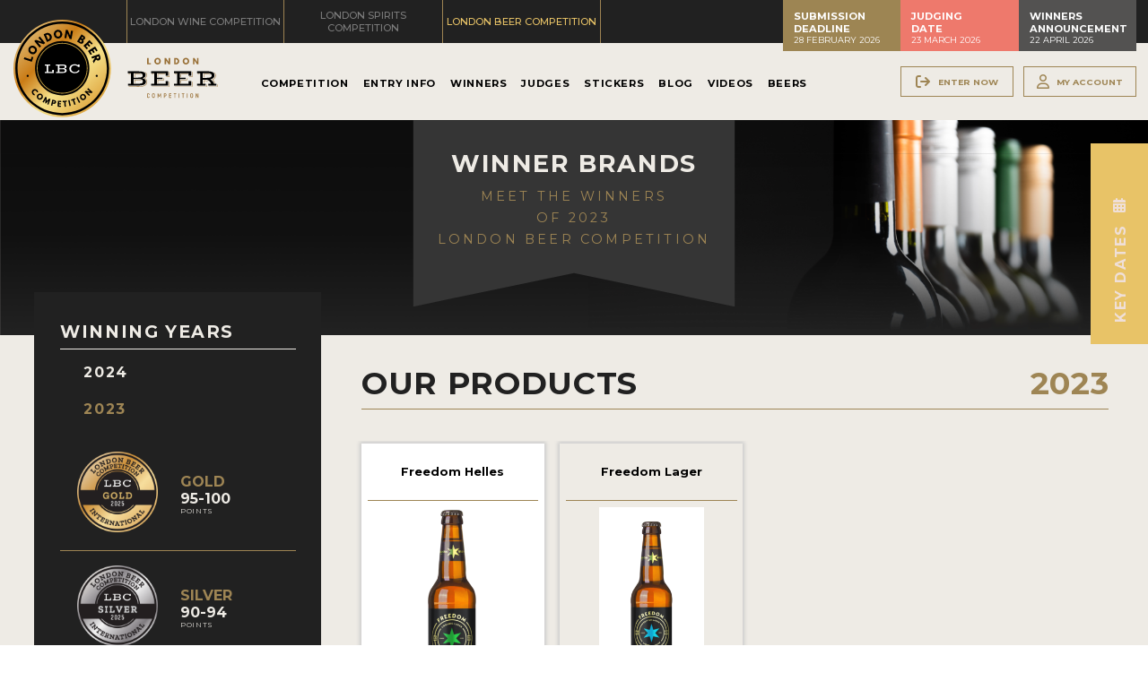

--- FILE ---
content_type: text/html; charset=utf-8
request_url: https://londonbeercompetition.com/en/winner-brands/beers/2023/freedom-brewery-1565/freedom-helles-2495.htm
body_size: 64653
content:
<!doctype html>
<html>
	<head>
		<meta charset="UTF-8">
											<title>Freedom Helles from United Kingdom - Winner of Silver medal at the London Beer Competition</title>
				<meta name="description" content="Freedom Helles, beer from Freedom Brewery in United Kingdom, winner of in the Silver medal at the London Beer Competition" />
				<meta name="keywords" content="Freedom Brewery, beer producer, United Kingdom, London Beer Competition, medal winners, beverages, alcoholic beverages, beer" />
				<meta property="og:url" content="https://londonbeercompetition.com/en/winner-brands/beers/2023/freedom-brewery-1565/freedom-helles-2495.htm" />
				<meta property="og:type" content="article" />
				<meta property="og:title" content="Freedom Helles from United Kingdom - Winner of Silver medal at the London Beer Competition" />
				<meta property="og:description" content="Freedom Helles, beer from Freedom Brewery in United Kingdom, winner of in the Silver medal at the London Beer Competition" />
									<meta property="og:image" content="https://londonbeercompetition.com/cont/competitionSubmissions/imagePot/LondonBeerCompetition-12212023071127000000-6584397fd954b.png" />
								<meta property="og:locale" content="en_UK">
				<meta property="og:site_name" content="London Beer Competition">
				<meta name="twitter:card" content="summary_large_image" />	
				<meta charset="utf-8">
<meta name="viewport" content="width=device-width, initial-scale=1.0">
<link rel="shortcut icon" href="https://static.londonbeercompetition.com/cont/img/logo_favIcon.png" />
<meta name="language" content="en" />
<meta name="DC.language" content="en" />
<meta name="robots" content="INDEX,FOLLOW,ALL" />
<link rel="canonical" href="https://londonbeercompetition.com/en/winner-brands/beers/2023/freedom-brewery-1565/freedom-helles-2495.htm"/>
<link href="https://fonts.googleapis.com/css?family=Montserrat:ital,wght@0,300;0,400;0,500;0,600;0,700;0,900;1,400&family=Zilla+Slab:wght@100;300;400;700&display=swap" rel="stylesheet"> 
<!-- load all Font Awesome v6 styles -->
<link href="https://beverageexecutive.com/cont/js/fontawesome/css/all.css" rel="stylesheet" />
<!-- support v4 icon references/syntax -->
<link href="https://beverageexecutive.com/cont/js/fontawesome/css/v4-shims.css" rel="stylesheet" />
<script src="https://apis.google.com/js/platform.js"></script>
<script async src="/cont/js/functions.js" type="text/javascript"></script>
<script type="text/javascript" src="https://static.londonbeercompetition.com/cont/js/jquery.js"></script>	
  
    <script type="text/javascript" src="https://static.londonbeercompetition.com/cont/js/jQueryUI/jQuery-UI.min.js"></script>
    <script type="text/javascript" src="https://static.londonbeercompetition.com/cont/js/jQueryUI/jquery-migrate-3.3.0.min.js"></script>
    <link rel="stylesheet" href="https://static.londonbeercompetition.com/cont/js/jQueryUI/jQuery-UI.theme.css" type="text/css" media="screen">
    <link rel="stylesheet" href="https://static.londonbeercompetition.com/cont/js/jQueryUI/jQuery-UI-custom.css" type="text/css" media="screen">
    <script type="text/javascript" src="https://static.londonbeercompetition.com/cont/js/jquery.form.js"></script>
    <script src="https://static.londonbeercompetition.com/cont/js/validate/jquery.validate.min.js"></script>
    <script src="https://static.londonbeercompetition.com/cont/js/validate/additional-methods.min.js"></script>
 
	<script src="https://static.londonbeercompetition.com/cont/js/flipCountdown/jquery.flipcountdown.js"></script>
	<link rel="stylesheet" href="https://static.londonbeercompetition.com/cont/js/flipCountdown/jquery.flipcountdown.css">
	<script src="https://www.google.com/recaptcha/api.js" async defer></script>
	<link rel="stylesheet" type="text/css" href="https://static.londonbeercompetition.com/cont/js/owlCarousel/owl.carousel.min.css">
	<script type="text/javascript" src="https://static.londonbeercompetition.com/cont/js/owlCarousel/owl.carousel.min.js"></script>	
	<script src="https://static.londonbeercompetition.com/cont/js/modal/modal.js" type="text/javascript"></script>
	<link rel="stylesheet" href="https://static.londonbeercompetition.com/cont/js/modal/modal.css" type="text/css" />
	<script src="https://static.londonbeercompetition.com/cont/js/fancybox/jquery.fancybox.js" type="text/javascript"></script>
	<link href="https://static.londonbeercompetition.com/cont/js/fancybox/jquery.fancybox.css" rel="stylesheet" type="text/css" />
	<link href="https://londonwinecompetition.com/cont/css/styles_common_competitionsTheme1.css?v=3" rel="stylesheet" type="text/css" /> 
<link href="/cont/css/styles_public_londonbcomp.css" rel="stylesheet" type="text/css" />
	<script type="text/javascript" src="https://static.londonbeercompetition.com/cont/js/echo.min.js"></script>
<script>
  (function(i,s,o,g,r,a,m){i['GoogleAnalyticsObject']=r;i[r]=i[r]||function(){
  (i[r].q=i[r].q||[]).push(arguments)},i[r].l=1*new Date();a=s.createElement(o),
  m=s.getElementsByTagName(o)[0];a.async=1;a.src=g;m.parentNode.insertBefore(a,m)
  })(window,document,'script','https://www.google-analytics.com/analytics.js','ga');

  ga('create', 'UA-106410322-1', 'auto');
  ga('send', 'pageview');
</script>
<style>
  /* Hide mobile menu before JS initializes */
  #mobileMenu {
    display: none;
  }
</style>
	</head>
	<body id="brands" class="brands  detail  en desktop recID-1565">
	<div id="wrapper"> 
		<button onclick="topFunction()" id="top" title="Go to top" class="goToTop"><i class="fas fa-arrow-up"></i></button>
		<header class="contentViewport">
	<div class="headerTop bgStyle1 flexContainer">
					<div class="col col1">
			<nav class="tools">
				<ul>
					<li class="topTablink"><a href="https://londonwinecompetition.com/" target="_blank"><span>London Wine Competition</span></a></li>
					<li class="topTablink"><a href="https://londonspiritscompetition.com/" target="_blank"><span>London Spirits Competition</span></a></li>
					<li class="topTablink current"><a href="https://londonbeercompetition.com/" target="_blank"><span>London Beer Competition</span></a></li>
				</ul>
			</nav>
			</div>
			<div class="col col2">		
				<!-- <ul>
					<li><a href="https://www.linkedin.com/company/13424696/admin/" target="_blank"><i class="fa-brands fa-linkedin"></i></a></li>
					<li><a href="https://www.instagram.com/londoncompetitions/" target="_blank"><i class="fa-brands fa-instagram-square"></i></a></li>
					<li><a href="https://twitter.com/londoncomps" target="_blank"><i class="fa-brands fa-twitter-square"></i></a></li>
					<li><a href="https://www.facebook.com/LondonCompetitions/" target="_blank"><i class="fa-brands fa-facebook-square"></i></a></li>
				</ul> -->
			</div>
			<div class="col col3">		
						<div class="box headerBoxes "> 
	    <!-- cached START on 2026-01-19T02:07:41+00:00 -->
		
						<article class="id-351 headerBoxes">
									 
								<div class="txt">
		    		   
		  			<div class="body"><div>
<h3>Submission Deadline</h3>

<p>28 February 2026</p>
</div>

<div>
<h3>Judging<br />
Date</h3>

<p>23 March 2026</p>
</div>

<div>
<h3>Winners Announcement</h3>

<p>22 April 2026</p>
</div>
</div>
		  		</div>
		  	</article>
		
		<!-- cached on 2026-01-19T02:07:41+00:00 -->
	</div>
				</div>
			</div><!-- END .headerTools -->
	<div class="bgStyle2 mainHeader flexContainer flexLayout4 innerBtnStyle1">
		<div class="col col1">
						<div class="logoBadge">
				<a href="/en/">
				<img src="https://static.londonbeercompetition.com/cont/img/logo_badge_color.svg" alt="London Beer Competition logo">
				</a>
			</div>
			<div class="logo">
				<a href="/en/">
				<img src="https://static.londonbeercompetition.com/cont/img/logo_rectangle_color.svg" alt="London Beer Competition logo">
				</a>
			</div>
					</div>
		<div class="col col2">
						    	<nav class="primary main" >
	  	<ul class="mnu">
	  			    	    
	    <li id="recID-238" class=" muf">
	    	<a href="/en/competition-238.htm" target="_self">Competition</a>
		    
				<ul class="subMenu" id="parentSectionID-238">
				
		    		
				        <li id="recID-237" class=" muf"><a href="/en/about-237.htm">About</a></li>
		      		
			    	
				
		    		
			    	
			          	<li id="recID-239" class=" lnk"><a href="https://londonbeercompetition.com/en/judges/2025/" target="_self">Judges</a></li>
			    	
				
		    		
				        <li id="recID-247" class=" muf"><a href="/en/judging-process-247.htm">Judging Process</a></li>
		      		
			    	
				
		    		
				        <li id="recID-257" class=" muf"><a href="/en/participating-events-257.htm">Participating Events</a></li>
		      		
			    	
				
		    		
			    	
			          	<li id="recID-258" class=" lnk"><a href="https://londonbeercompetition.com/en/competition-global-results/2025/" target="_self">The Awards</a></li>
			    	
				
		    		
				        <li id="recID-363" class=" muf"><a href="/en/sponsorships-363.htm">Sponsorships</a></li>
		      		
			    	
				
		    		
			    	
			          	<li id="recID-367" class=" lnk"><a href="https://londonbeercompetition.com/en/in-the-press/" target="_blank">In The Press</a></li>
			    	
				
		    		
				        <li id="recID-248" class=" muf"><a href="/en/faq-248.htm">FAQ</a></li>
		      		
			    	
				
		    		
				        <li id="recID-241" class=" muf"><a href="/en/contact-241.htm">Contact</a></li>
		      		
			    	
				
			    </ul>
		    
	        </li>

	    
	    <li id="recID-251" class=" muf">
	    	<a href="/en/entry-info-251.htm" target="_self">Entry Info</a>
		    
				<ul class="subMenu" id="parentSectionID-251">
				
		    		
				        <li id="recID-246" class=" muf"><a href="/en/why-enter-246.htm">Why Enter</a></li>
		      		
			    	
				
		    		
				        <li id="recID-252" class=" muf"><a href="/en/how-to-enter-252.htm">How To Enter</a></li>
		      		
			    	
				
		    		
				        <li id="recID-304" class=" muf"><a href="/en/entry-benefits-304.htm">Entry Benefits</a></li>
		      		
			    	
				
		    		
				        <li id="recID-253" class=" muf"><a href="/en/key-deadlines-and-pricing-253.htm">Key Deadlines and Pricing</a></li>
		      		
			    	
				
		    		
				        <li id="recID-254" class=" muf"><a href="/en/shipping-instructions-254.htm">Shipping Instructions</a></li>
		      		
			    	
				
		    		
				        <li id="recID-255" class=" muf"><a href="/en/terms-and-conditions-255.htm">Terms and Conditions</a></li>
		      		
			    	
				
			    </ul>
		    
	        </li>

	    
	    <li id="recID-273" class=" lnk">
	    	<a href="https://londonbeercompetition.com/en/competition-global-results/2025/" target="_self">Winners</a>
		    
				<ul class="subMenu" id="parentSectionID-273">
				
		    		
			    	
			          	<li id="recID-366" class=" lnk"><a href="https://londonbeercompetition.com/en/competition-global-results/2025/" target="_blank">2025 Winners</a></li>
			    	
				
		    		
			    	
			          	<li id="recID-354" class=" lnk"><a href="https://londonbeercompetition.com/en/competition-global-results/2024/" target="_blank">2024 Winners</a></li>
			    	
				
		    		
			    	
			          	<li id="recID-325" class=" lnk"><a href="https://londonbeercompetition.com/en/competition-global-results/2023/" target="_blank">2023 Winners</a></li>
			    	
				
		    		
			    	
			          	<li id="recID-313" class=" lnk"><a href="https://londonbeercompetition.com/en/competition-global-results/2021/" target="_blank">2021 Winners</a></li>
			    	
				
		    		
				        <li id="recID-249" class=" muf"><a href="/en/promote-your-win-249.htm">Promote Your Win</a></li>
		      		
			    	
				
		    		
			    	
			          	<li id="recID-308" class=" lnk"><a href="https://londonbeercompetition.com/en/competition-global-results/2020/" target="_self"></a></li>
			    	
				
		    		
			    	
			          	<li id="recID-274" class=" lnk"><a href="https://londonbeercompetition.com/en/competition-global-results/2019/" target="_self">2019 Winners</a></li>
			    	
				
		    		
				        <li id="recID-295" class=" muf"><a href="/en/medals-and-press-images-295.htm">Medals and Press Images</a></li>
		      		
			    	
				
		    		
				        <li id="recID-296" class=" muf"><a href="/en/press-template-296.htm">Press Template</a></li>
		      		
			    	
				
		    		
			    	
			          	<li id="recID-309" class=" lnk"><a href="https://londonbeercompetition.com/en/competition-global-results/2018/" target="_self">2018 Winners</a></li>
			    	
				
			    </ul>
		    
	        </li>

	    
	    <li id="recID-310" class=" lnk">
	    	<a href="https://londonbeercompetition.com/en/judges/2025/" target="_self">Judges</a>
		    
				<ul class="subMenu" id="parentSectionID-310">
				
			    </ul>
		    
	        </li>

	    
	    <li id="recID-275" class=" lnk">
	    	<a href="/en/medal-stickers-purchase/" target="_self">Stickers</a>
		    
				<ul class="subMenu" id="parentSectionID-275">
				
			    </ul>
		    
	        </li>

	    
	    <li id="recID-236" class=" lnk">
	    	<a href="/en/blog/" target="_self">Blog</a>
		    
				<ul class="subMenu" id="parentSectionID-236">
				
			    </ul>
		    
	        </li>

	    
	    <li id="recID-343" class=" lnk">
	    	<a href="/en/videos/" target="_self">Videos</a>
		    
				<ul class="subMenu" id="parentSectionID-343">
				
			    </ul>
		    
	        </li>

	    
	    <li id="recID-347" class=" lnk">
	    	<a href="https://londonbeercompetition.com/en/winner-brands/2025/" target="_blank">Beers</a>
		    
				<ul class="subMenu" id="parentSectionID-347">
				
		    		
			    	
			          	<li id="recID-348" class=" lnk"><a href="https://londonbeercompetition.com/en/winner-companies/2025/" target="_blank">Companies</a></li>
			    	
				
		    		
			    	
			          	<li id="recID-349" class=" lnk"><a href="https://londonbeercompetition.com/en/winner-brands/2025/" target="_blank">Beers</a></li>
			    	
				
			    </ul>
		    
	        </li>

	    
	    	  </ul>
	</nav>
<script type="text/javascript">
	$(document).ready(function(){
		$('ul.subMenu').each(function(){
			if($(this).find('li').length == 0){
				$(this).remove();
			}
		})
	});
	// deploy subsections when parent section clicked
	
	function deploySubSections(parentSectionID){
		$('.main .subMenu').css('display','none');// Hide all submenus
		$('.main #parentSectionID-'+parentSectionID).css('display','block'); // Show requested sub menu
	};
	
	</script>
					</div>
		<div class="col col3 headerTools hideOnMobile">
			<ul class="loginMenu">
				<!-- <li><a href="/en/enter-now-256.htm">Register Now</a></li> -->
														<li><a href="/en/users/sign-up.htm" class="modalOpener fancybox.ajax btn" id="signUpButton" title=""><i class="fa-solid fa-arrow-right-from-bracket"></i><span>Enter Now</span></a></li>
																<li><a href="javascript:showHideElement('#participantsLoginFormContainer');" class="login_btn btn" id="loginButton" alt="Log into your existing account for LBC"><i class="fa-regular fa-user"></i><span>My Account</span></a></li>
										
					<div id="participantsLoginFormContainer" class="box users" style="display: none;">
						<!-- START visitor login form --> 
						<form action="/en/users/login/do-login/" id="participantsLoginForm" method="post" class="standard trackTooltipArea">
							<div id="feedbackLogin" style="display: none;"></div>
							<label for="user">Your Email</label>
							<input type="email" name="user" id="userEmailAddress" placeholder="Email" required /> 
							<label for="password">Your Password</label>
							<input type="password" name="password" id="password" placeholder="Password" required /> 
							<input class="btnStyle8" id="participantsLoginBtn" type="submit" value="Log-in">
							<p class="disclaimer">If you have not registered for LBC yet, <br/>please click <a href="/en/users/sign-up.htm" class="modalOpener fancybox.ajax">here</a> and register first.</p>
							<p class="disclaimer small">Need to recover your password? <a href="/en/participants-zone/password-retrieval.htm">click here</a></p>
						</form>
						<script type="text/javascript">
							$.validator.addMethod("validate_email", function(value, element) {
		                        if (/^([a-zA-Z0-9_\.\-])+\@(([a-zA-Z0-9\-])+\.)+([a-zA-Z0-9]{2,4})+$/.test(value)) {
		                            return true;
		                        } else {
		                            return false;
		                        }
		                    }, "Please enter a valid email");
							$(document).ready(function(){
					          $('#participantsLoginForm').validate({ //Validate Login Form
					              rules: {
					                user: {
					                    required: true,
					                    email: {
								            validate_email: true
								        },
					                },   
					                password: {
					                    required: true,
					                },                        
					              },
					              messages: {
					                user: {
					                  required: "Email is required", 
					                  email: "Please enter a valid email address"
					                },
					                password: {
					                  required: "Password is required",
					                }, 
					              }
					          });
					        }); 
						    var formErrorCodes = {
								0: '<span class="icn white large alert"><p></span>Unknown error. Please try again later.</p>',
								2003 : '<p><i class="far fa-frown"></i>The User is already registered in our database. Please enter a new one or log-in.</p>',
								2008 : '<p><i class="far fa-frown"></i>Your User account has been created successfully. <a href="#log-in">Log-in now</a>.</p>',
								2010 : '<p><i class="far fa-frown"></i>The entered Nick-Name is already in use. Please select another one.</p>',
								2011 : '<p><i class="far fa-frown"></i>You are missing mandatory fields.</p>',
								2012 : '<p>Passwords do not match, please try again.</p>',
								2015 : '<p><i class="far fa-frown"></i>Invalid captcha text.</p>',
								2016 : '<p><i class="far fa-frown"></i>Your User account has been created successfully. A message has been sent to your email to confirm your account. Now redirecting to BTN home.</p>',
								2020 : '<p><i class="far fa-frown"></i>User account not yet verified.</p>',
								2021 : '<p><i class="far fa-frown"></i>Your user account has been placed temporarily under review. Please contact support.</p>',
								2022 : '<p><i class="far fa-frown"></i></p>',
								2023 : '<p><i class="far fa-frown"></i>Invalid username/password.</p>',
                                2024 : '<p><i class="far fa-frown"></i>Invalid email format.</p>',
                                2025 : '<p><i class="far fa-frown"></i>The length of the username should be less than 50 characters.</p>',
                                2026 : '<p><i class="far fa-frown"></i>The length of the password should be less than 40 characters.</p>'
						    };
						    $('#participantsLoginForm').ajaxForm({
					            beforeSubmit: function () {
					                $('#feedbackLogin').next('div.errorMsg').fadeOut('slow'); // preemptively remove error div (will be shown again if necessary)
					                if($('#participantsLoginForm').valid()){
					                    return true;
					                } else {
					                    return false; // don't submit and have validate show the errors
					                }
					            }, // END beforeSubmit: function ()
					            success: function (responseText, statusText, xhr) {
					                if (responseText.status=="KO") { // User could not be logged in, display error msg
					                  $('#feedbackLogin').html(formErrorCodes[responseText.errorCode]);
					                  $('#feedbackLogin').fadeIn('slow');
					                } else if (responseText.errorCode=="2022") { // User could be logged in OK
					                  window.location.href = "/en/participants-zone/my-submissions/review-my-submissions.htm";
					                }
					            }    
					        });
						</script>
						<!-- END participants login form -->
					</div>
							</ul>
		</div>
	</div>
	</header>
				<div id="mainContentArea">
				<main class="paddOnMobile contentViewport bgStyle2">
					<header class="headerStyle12">
						<div>
							<h1>Winner Brands</h1>
							<h2>Meet the Winners<br>of 2023<br>London Beer Competition</h2>
						</div>
					</header>
				<!-- InstanceBeginEditable name="col1" -->
				    				<section class=" flexContainer flexLayout6 innerArticleStyle18 stackOnMobile">
    					<div class="col col1 articleStyle5 bgStyle1">
    						<div class="resultsNavigationContainer">
    							<div class="headerStyle11">
	    							<h1>Winning Years</h1>
	    							<ul>
																							<li><a href="https://londonbeercompetition.com/en/winner-companies/2024/freedom-brewery-1565.htm"><h2>2024</h2></a></li>
																									<li class="selected"><a href="https://londonbeercompetition.com/en/winner-companies/2023/freedom-brewery-1565.htm"><h2>2023</h2></a></li>
																					</ul>
    							</div>
	    								<section class="box medalScore col col2 marginBottom-S hideOnMobile"> 
	    <!-- cached START on 2026-01-19T02:41:50+00:00 -->
		
						<article class="id-331 medalScore">
				 
					
						<div class="imgContainer">
															<img src="https://static.londonbeercompetition.com/cont/gen/imagePot/LondonBeerCompetition-04222025073648000000-68078d60935d7.png" class="" alt="Photo for: " />
													</div>
					 
								<div class="txt">
		    		   
		  			<div class="body"><h2><i class="fa-solid fa-star"></i>Gold <i class="fa-solid fa-star"></i></h2>

<h3>95-100</h3>

<p>points</p>
</div>
		  		</div>
		  	</article>
		
						<article class="id-332 medalScore">
				 
					
						<div class="imgContainer">
															<img src="https://static.londonbeercompetition.com/cont/gen/imagePot/LondonBeerCompetition-04222025073710000000-68078d76835f3.png" class="" alt="Photo for: " />
													</div>
					 
								<div class="txt">
		    		   
		  			<div class="body"><h2><i class="fa-solid fa-star"></i>Silver <i class="fa-solid fa-star"></i></h2>

<h3>90-94</h3>

<p>points</p>
</div>
		  		</div>
		  	</article>
		
						<article class="id-333 medalScore">
				 
					
						<div class="imgContainer">
															<img src="https://static.londonbeercompetition.com/cont/gen/imagePot/LondonBeerCompetition-04222025073806000000-68078dae19f3c.png" class="" alt="Photo for: " />
													</div>
					 
								<div class="txt">
		    		   
		  			<div class="body"><h2><i class="fa-solid fa-star"></i>Bronze <i class="fa-solid fa-star"></i></h2>

<h3>85-89</h3>

<p>points</p>
</div>
		  		</div>
		  	</article>
		
		<!-- cached on 2026-01-19T02:41:50+00:00 -->
	</section>
											<aside class="box medalsExplained2023 marginBottom-M innerBtnStyle7 hideOnMobile"> 
	    <!-- cached START on 2026-01-19T02:41:50+00:00 -->
		
		<!-- cached on 2026-01-19T02:41:50+00:00 -->
	</aside>
		    								<div class="box genPageSideText paddingBottom-S col col1 hideOnMobile"> 
	    <!-- cached START on 2026-01-19T02:41:50+00:00 -->
		
						<article class="id-339 genPageSideText">
									 
								<div class="txt">
		    		   
		  			<div class="body"><div class="txt">
<h2>Judging Date</h2>

<p>23 March 2026</p>
</div>

<h1>Submissions Now Open!</h1>

<div class="button"><a class="btnStyle6" href="https://londonbeercompetition.com/en/how-to-enter-252.htm" target="_blank">Enter Now</a>&nbsp;<a class="btnStyle6" href="https://londonbeercompetition.com/en/competition-global-results/2025/" target="_blank">2025 Winners</a></div>
</div>
		  		</div>
		  	</article>
		
		<!-- cached on 2026-01-19T02:41:50+00:00 -->
	</div>
	    						</div>
    					</div><!-- END .col.col1 -->
    					<div class="col col2 articleStyle18 marginBottom-M" id="filterContainer">
							<div class="productsList">
								<header class="flexContainer">
									<h1>Our Products</h1>
									<h2>2023 </h2>
								</header>
								<div class="listing">
									<div class="owl-carousel flexContainer" id="owl-carouselProductImages">
								        											        <div class="carrouselItem">
											            <article class="productCarousel carousel-2495" onclick="return showProductDetails('2495','freedom-brewery','freedom-helles');">
											                <div class="brandName">
											                	<h1>Freedom Helles</h1>
											                </div>
											                <div class="imageContainer">
											                    											                        <img src="https://static.londonbeercompetition.com/en/submissions/images/h/384/LondonBeerCompetition-12212023071127000000-6584397fd954b.png" border="0" class="" alt="Logo for: Freedom Helles" />
											                    											                </div>
											                <div class="body">
											                    <p>
											                    												                    		<span>International Lager</span><br/>
											                    												                    	80 Points											                    </p>
											                </div>
											                <div class="indicator"></div>
											            </article>
											        </div><!-- END .carrouselItem -->
											    											        <div class="carrouselItem">
											            <article class="productCarousel carousel-2494" onclick="return showProductDetails('2494','freedom-brewery','freedom-lager');">
											                <div class="brandName">
											                	<h1>Freedom Lager</h1>
											                </div>
											                <div class="imageContainer">
											                    											                        <img src="https://static.londonbeercompetition.com/en/submissions/images/h/384/LondonBeerCompetition-12212023071224000000-658439b85bd6c.png" border="0" class="" alt="Logo for: Freedom Lager" />
											                    											                </div>
											                <div class="body">
											                    <p>
											                    												                    		<span>International Lager</span><br/>
											                    												                    	78 Points											                    </p>
											                </div>
											                <div class="indicator"></div>
											            </article>
											        </div><!-- END .carrouselItem -->
											    								    </div>
									<script type="text/javascript" language="javascript">
										var autoClick = false;
									    $(document).ready(function() {
								        	console.log('hi');
								            // Using default configuration
								            var carousel = $('#owl-carouselProductImages');
								            carousel.owlCarousel({
								                loop: false,
								                autoplay: false,
								                autoplayTimeout: 8000,
								                items: 4,
								                //onClicked : sliderLazyLoad,
								                nav: true,
								                lazyLoad: true,
								                slideBy: 1,
								                responsive:{
											        0:{
											            items:2,
											        },
											        1000:{
											            items:4
											        }
											    }
								            });
								            function sliderLazyLoad(event){
								               // echo.init();
								            }

								            checkClasses();
										    // carousel.on('translated.owl.carousel', function(event) {
										    //     checkClasses();
										    // });
										    function checkClasses(){
										        $('#owl-carouselProductImages .owl-stage .owl-item.active').each(function(index){
										        	if (index === 0) {
										                // this is the first one
										                var comSubID = '2495';
										                var getType = 'product';
										                if(getType=='company'){
										                	autoClick = true;
										                	$(this).children().children().click();
										                	autoClick = false;
										                }else{
										                	$('.carousel-'+comSubID).click();
										                														        	n = parseInt(($('.carousel-'+comSubID).parent().parent().index())/4);
													        													        carousel.trigger("to.owl.carousel",n);
										                }
										            }
										        });
										    }
								            // console.log($('#owl-carouselProductImages:first-child'));
								        });
								        function showProductDetails(submissionsID,companyName,productName){
								        	var eventIdentifier = '2023';
								        	var webName = 'https://londonbeercompetition.com';
								        	var productNamePlural = 'beers';
								        	var companyID = '1565';
								        	if(autoClick == false){
												var createProductURL = webName+'/en/winner-brands/'+productNamePlural+'/'+eventIdentifier+'/'+companyName+'-'+companyID+'/'+productName+'-'+submissionsID+'.htm';
	    										window.history.pushState('data','products',createProductURL);
	    									}
								    		$('.productCarousel').removeClass('active');
								    		$('.carousel-'+submissionsID).addClass('active');
								        	$('.productInfo').fadeOut().removeClass('active');
								        	$('.submissionsID-'+submissionsID).fadeIn().addClass('active');
								        }
								    </script>
								</div>
							    <div class="productDetails">
							    																							        <article class="productInfo submissionsID-2495" style="display: none;">
										        	<header>
										        		<h1>Freedom Helles</h1>
										        		<h2>
										        												                    		International Lager									                    												            </h2>
										        	</header>
										        	<div class="flexContainer flexLayout10 stackOnMobile">
											        	<div class="col col1">
											        		<div class="imageContainer">
											                    											                        <img src="https://static.londonbeercompetition.com/en/submissions/images/h/576/LondonBeerCompetition-12212023071127000000-6584397fd954b.png" border="0" class="" alt="Photo for: Freedom Helles" />
											                    											                </div>
											                <div class="actionLinks">
										                	    <a href="/en/competition-certificates/2023/silver-medal/3433/" title="View/Print Certificate " target="_blank" class="btnStyle9">View Certificate</a>
											                	<a href="/en/competition-shelf-talkers/2023/special-awards/3433/" title="Print or download shelf talkers " target="_blank" class="year2023 btnStyle9">Shelf Talkers</a>
											        	    </div>
											            </div>
										                <div class="col col2">
										                	<div class="body">
										                		<div class="medalContainer">
																	<article>
																		<div class="imageContainer">
																																																												<img src="/cont/img/certificateImagery/LBC_SilverMedal_2023.svg" class="">
																																																									</div>
																		<div class="txt">
																			<p class="competitionName">London Beer Competition 2023</p>
																			<p class="medalTitle">Silver Medal</p>
																			<p class="points">80 Points</p>
																		</div>
																	</article>
																																																																																																																																																																																																																</div>
																<div class="tastingNotesContainer">
																	<h3>Tasting Notes:</h3>
																	<p>A nice sweet nose, lots of tropical fruit and a malty body resulting in a crisp palate. </p>
																</div>
																<div class="flexContainer techDetails">
																	<ul class="col col1">
																		<li><span class="techName">Producer Name:</span> <span class="techValue">Freedom Brewery</span></li>
																		<li><span class="techName">Country:</span> <span class="techValue">United Kingdom</span></li>
																		<li><span class="techName">Vintage:</span> <span class="techValue"></span></li>
																	</ul>
																	<ul class="col col2">
																		<li><span class="techName">Category:</span> <span class="techValue">International Lager</span></li>
																													                    	</ul>	
																</div>
                                                                
																<!-- </div>
																																		
																	<div class="col col2">
																		<h2>Where To Drink</h2>
																																					<p>No venue information available</p>
																																			</div>
																</div> -->
																<!-- END Where To Buy / Where To Drink -->
											                </div>
										                </div>
									                </div>
									            </article>
										    																						        <article class="productInfo submissionsID-2494" style="display: none;">
										        	<header>
										        		<h1>Freedom Lager</h1>
										        		<h2>
										        												                    		International Lager									                    												            </h2>
										        	</header>
										        	<div class="flexContainer flexLayout10 stackOnMobile">
											        	<div class="col col1">
											        		<div class="imageContainer">
											                    											                        <img src="https://static.londonbeercompetition.com/en/submissions/images/h/576/LondonBeerCompetition-12212023071224000000-658439b85bd6c.png" border="0" class="" alt="Photo for: Freedom Lager" />
											                    											                </div>
											                <div class="actionLinks">
										                	    <a href="/en/competition-certificates/2023/silver-medal/3432/" title="View/Print Certificate " target="_blank" class="btnStyle9">View Certificate</a>
											                	<a href="/en/competition-shelf-talkers/2023/special-awards/3432/" title="Print or download shelf talkers " target="_blank" class="year2023 btnStyle9">Shelf Talkers</a>
											        	    </div>
											            </div>
										                <div class="col col2">
										                	<div class="body">
										                		<div class="medalContainer">
																	<article>
																		<div class="imageContainer">
																																																												<img src="/cont/img/certificateImagery/LBC_SilverMedal_2023.svg" class="">
																																																									</div>
																		<div class="txt">
																			<p class="competitionName">London Beer Competition 2023</p>
																			<p class="medalTitle">Silver Medal</p>
																			<p class="points">78 Points</p>
																		</div>
																	</article>
																																																																																																																																																																																																																</div>
																<div class="tastingNotesContainer">
																	<h3>Tasting Notes:</h3>
																	<p>The nose has sweet caramalised cereal notes, though on the palate these move to the background. It is light and fresh, with citrussy hops and a crisp balance.</p>
																</div>
																<div class="flexContainer techDetails">
																	<ul class="col col1">
																		<li><span class="techName">Producer Name:</span> <span class="techValue">Freedom Brewery</span></li>
																		<li><span class="techName">Country:</span> <span class="techValue">United Kingdom</span></li>
																		<li><span class="techName">Vintage:</span> <span class="techValue"></span></li>
																	</ul>
																	<ul class="col col2">
																		<li><span class="techName">Category:</span> <span class="techValue">International Lager</span></li>
																													                    	</ul>	
																</div>
                                                                
																<!-- </div>
																																		
																	<div class="col col2">
																		<h2>Where To Drink</h2>
																																					<p>No venue information available</p>
																																			</div>
																</div> -->
																<!-- END Where To Buy / Where To Drink -->
											                </div>
										                </div>
									                </div>
									            </article>
										    							    </div>
								<!-- End Gold List -->
							</div><!-- END .isotopeGrid -->
							<div class="companyDetails flexContainer flexLayout10 marginTop-S marginBottom-S stackOnMobile">
																<div class="col col1">
																			<div class="imgContainer">
											<img src="/en/company/images/w/604/LondonBeerCompetition-12212023071007000000-6584392fd2e7c.png" class="" alt="Photo for:"/>
										</div>
																			<div class="socialSharing flexContainer metadata">
										<h3>Follow Us:</h3>
										<!-- Real implementation code -->
										<ul class="flexContainer">
																																																							<!--  -->
										</ul>
										<!-- Dummy code because lack of real content -->
										<!-- <ul class="flexContainer">
											<li><a href="https://twitter.com/beveragetrade"><i class="fab fa-twitter" aria-hidden="true"></i></a></li>
											<li><a href="https://twitter.com/beveragetrade"><i class="fab fa-instagram" aria-hidden="true"></i></a></li>
											<li><a href="https://twitter.com/beveragetrade"><i class="fab fa-facebook" aria-hidden="true"></i></a></li>
											<li><a href="https://twitter.com/beveragetrade"><i class="fab fa-linkedin" aria-hidden="true"></i></a></li>
										</ul> -->
									</div>
									<div class="contactDetailsStyle1 flexContainer metadata contactDetails hide">
										<h3>Contact Information:</h3>
										<ul>
																																																																	</ul>
									</div>
								</div>
								<div class="col col2">
									<header>
										<h1>Freedom Brewery</h1>
										<h2>United Kingdom</h2>
																			</header>
									<div class="body">
										<p>It&rsquo;s a bold statement but it&rsquo;s true. Everything we do at Freedom is to make a better beer. We go the extra mile to brew our beers and do things a little differently, but we think it&rsquo;s worth it.</p>
									</div>
								</div>
							</div>
						</div><!-- END .col.col2 -->
    				</section>
    			     				<!-- InstanceEndEditable -->
				</main>
		</div> <!-- END #mainContentArea -->
				<!-- START Newsletter Subscription -->
        <script type="text/javascript" src="https://static.londonbeercompetition.com/cont/js/jquery.validate.min.js"></script>
        <script type="text/javascript" src="https://static.londonbeercompetition.com/cont/js/additional-methods.min.js"></script>
        <script type="text/javascript" src="https://static.londonbeercompetition.com/cont/js/jquery.form.js"></script>
    
    <div class="box users newsletterRegistrationFormWithEditableClaim newsletterSubscriptionModal padded flexContainer stackOnMobile paddOnMobile"  id="newsletterRegistrationFormWithEditableClaim">
                        <div class="formContainer newsletterSubscriptionsForm" id="newsletterSubscriptionsForm" style="display: none;">
            		<div class="box newsletterSubscriptionsTxt paddingBottom-M"> 
	    <!-- cached START on 2026-01-19T02:41:51+00:00 -->
		
						<article class="id-357 newsletterSubscriptionsTxt">
									 
								<div class="txt">
		    		   
		  			<div class="body"><p>Fill in your email to receive news and updates from London Beer Competition</p>
</div>
		  		</div>
		  	</article>
		
		<!-- cached on 2026-01-19T02:41:51+00:00 -->
	</div>
	            <div id="feedbackRegisterNewsletter-newsletterSubscriptionModal"></div>
            <div id="finalConfirmationNewsletter-newsletterSubscriptionModal" class="successMsgNewsletter" style="display: none;"><i class="fa fa-thumbs-up" aria-hidden="true"></i> Thank you for subscribing.</div>
            <div id="newsletterEmailSubscribe-newsletterSubscriptionModal">
                <form id="newsletterSubscriptionsForm-newsletterSubscriptionModal" class="standard newsletterRegistration" action="/en/newsletter-signup/validate/" method="post">
                                        <input name="email" type="email" id="email" class="email" placeholder="Your Email Address" required>
                    <input type="hidden" name="countryOriginISOCode" id="countryOriginISOCode" class="" value="">
                                            <!-- Google reCAPTCHA box -->
                        <div class="g-recaptcha" data-sitekey="6LdYM1wqAAAAAHfTW3vYx7weOj9kSI7yUfpOtR56"></div>
                        <div class="recaptchaError"></div>
                                                        <input value="Subscribe" type="submit" id="btnSubmitSubscribe-newsletterSubscriptionModal" class="btn rectangle btnNewsletterSubscription" />
                </form>
            </div>
        </div>
        <script type="text/javascript">
            $(function(){
                $(".subscribeFormModal").fancybox({
                    'width':420,
                    'height':320,
                    'scrolling':'no',
                    'autoSize' : false
                });
            });
            $(document).ready(function () {
                                $('#newsletterSubscriptionsForm-newsletterSubscriptionModal').ajaxForm({
                    beforeSubmit: function () {
                        // Check recaptcha validation
                        var rcres = grecaptcha.getResponse();
                        if(rcres.length){
                            console.log('Success reCAPTCHA!');
                            $('[title="reCAPTCHA"]').css('border', 'none');
                            $('.recaptchaError').fadeIn().html('');
                        }else{
                            $('[title="reCAPTCHA"]').css('border', '1px solid red');
                            $('.recaptchaError').fadeIn().html('Please confirm recaptcha to proceed.');
                            console.log('Please confirm recaptcha to proceed.');
                            return false;
                        }
                        $('#feedbackRegisterNewsletter-newsletterSubscriptionModal').next('div.errorMsg').remove(); // preemptively remove error div (will be shown again if necessary)
                        // $.get("/clases/login.php?logout=logout"); // Preemptively log the user out
                        return true; // continues submission of form
                    }, // END beforeSubmit: function ()
                    success: function (responseText, statusText, xhr) {
                        var result = parseInt(responseText.errorCode);
                        console.log(responseText, statusText, xhr);
                        console.log(result);
                        $('[title="reCAPTCHA"]').css('border', 'none');
                        $('.recaptchaError').fadeIn().html('');
                        if (responseText.errorCode=="2018") { // User clear to go
                            $("#newsletterSubscriptionsForm-newsletterSubscriptionModal").attr('action','/en/newsletter-signup/register/');// Change form action
                            $("#btnSubmitSubscribe-newsletterSubscriptionModal").click();// submit form to final destination once action has been changed
                            $('#finalConfirmationNewsletter-newsletterSubscriptionModal').css('display','block');
                            $('#newsletterSubscriptionsForm-newsletterSubscriptionModal').trigger("reset");
                            setTimeout(function(){
                                $.fancybox.close();
                                $('#finalConfirmationNewsletter-newsletterSubscriptionModal').css('display','none');
                                grecaptcha.reset();
                                $("#newsletterSubscriptionsForm-newsletterSubscriptionModal").attr('action','/en/newsletter-signup/validate/');// Change form action
                            }, 500);
                            setCookie("", "", "30");
                        } else if (responseText.status=="KO") { // There was some kind of error in initial user validation
                            $('#feedbackRegisterNewsletter-newsletterSubscriptionModal').after('<div class="errorMsg">' + responseText.errorMessage + '</div>');
                        } else if (responseText.errorCode=="2016") { // Final confirmation of successfull registration
                            $('#feedbackRegisterNewsletter-newsletterSubscriptionModal').after('<div class="errorMsg">' + formErrorCodes[result] + '</div>');
                        } else {
                            $('#feedbackRegisterNewsletter-newsletterSubscriptionModal').after('<div class="errorMsg">' + formErrorCodes[errorCode] + '</div>');
                        }
                    } // END success: function (responseText, statusText, xhr)
                }); // END $('#newsletterRegistration').ajaxForm({
            }); // END $(document).ready(function () {
        </script>
    </div>
<!-- END Newsletter Subscription -->
<footer>
	<section class="contentViewport bgStyle4 textAboveFooter paddingTop-S paddingBottom-S paddOnMobile innerStackOnMobile">
		<div class="listing flexContainer flexLayout2">
					<div class="box HomePageTextsAboveFooter "> 
	    <!-- cached START on 2026-01-19T01:20:22+00:00 -->
		
						<article class="id-337 HomePageTextsAboveFooter">
									 
								<div class="txt">
		    		   
		  			<div class="body"><h1>2026&nbsp;SUBMISSIONS<br />
NOW OPEN!</h1>

<div>
<div class="col col1">
<p>Winners are to be shown on Beverage Trade Network&#39;s media assets.</p>
<a href="/en/winning-impact-304.htm" target="_blank">Winning Impact</a></div>

<div class="col col2">
<p>Submission entry information</p>
<a href="/en/entry-info-251.htm" target="_blank">Entry Info</a></div>

<div class="col col3">
<p>The London Beer Competition is an international beer competition organized by Beverage Trade Network.</p>
<a href="/en/key-deadlines-and-pricing-253.htm" target="_blank">Key Deadlines</a></div>
</div>
</div>
		  		</div>
		  	</article>
		
		<!-- cached on 2026-01-19T01:20:22+00:00 -->
	</div>
						<div class="box countdownModal "> 
	    <!-- cached START on 2026-01-19T01:20:22+00:00 -->
		
						<article class="id-338 countdownModal">
									 
								<div class="txt">
		    		   
		  			<div class="body"><h1>Final Submission</h1>

<h1>Deadline</h1>

<div class="countdownContainer counter" data-counterparamsdatetime="02/28/2026 23:59:59" id="showCounter">&nbsp;</div>
<!-- mm/dd/yyyy  -->

<p><a class="modalOpener fancybox.ajax" href="/en/users/sign-up.htm">Go!</a></p>
</div>
		  		</div>
		  	</article>
		
		<!-- cached on 2026-01-19T01:20:22+00:00 -->
	</div>
			</div>
	</section>
	<div class="contentViewport footerMenuContainer footerNavMenuContainer bgStyle1 paddOnMobile">
		<div class="stack stack1 stackOnMobile">
			<div class="imgContainer">
				<img src="https://static.londonbeercompetition.com/cont/img/logo_rectangle_white_spirit.svg" alt="London Beer Competition logo">
				<img src="https://static.londonbeercompetition.com/cont/img/logo_rectangle_white_beer.svg" alt="London Beer Competition logo">
				<img src="https://static.londonbeercompetition.com/cont/img/logo_rectangle_white_wine.svg" alt="London Beer Competition logo">
			</div>
		</div>
					<div class="stack stack2">
						<div class="box footerNavMenu widget about-widget"> 
	    <!-- cached START on 2026-01-19T01:20:22+00:00 -->
		
						<article class="id-245 footerNavMenu">
									 
								<div class="txt">
		    		   
		  			<div class="body"><ul>
	<li>About Us</li>
	<li><a href="https://londonbeercompetition.com/en/about-lbc-237.htm" target="_blank">About Us</a></li>
	<li><a href="https://londonbeercompetition.com/en/the-awards-258.htm" target="_blank">The Awards</a></li>
	<li><a href="https://londonbeercompetition.com/en/contact-241.htm" target="_blank">Contact Us</a></li>
</ul>

<ul>
	<li>Judging</li>
	<li><a href="https://londonbeercompetition.com/en/judges/2023/" target="_blank">View Judges</a></li>
	<li><a href="https://londonbeercompetition.com/en/judging-process-247.htm" target="_blank">Judging Process</a></li>
	<li><a href="https://londonbeercompetition.com/en/entry-info-251.htm" target="_blank">Entry Info</a></li>
	<li><a href="https://londonbeercompetition.com/en/media-partners-250.htm" target="_blank">Media Partners</a></li>
</ul>

<ul>
	<li>How to Enter</li>
	<li><a href="https://londonbeercompetition.com/en/users/sign-up.htm" target="_blank">Enter Here</a></li>
	<li><a href="https://londonbeercompetition.com/en/key-deadlines-and-pricing-253.htm" target="_blank">Key Deadline</a></li>
	<li><a href="https://londonbeercompetition.com/en/why-enter-246.htm" target="_blank">Why Enter</a></li>
	<li><a href="https://londonbeercompetition.com/en/shipping-instructions-254.htm" target="_blank">Shipping Info</a></li>
</ul>

<ul>
	<li>Updates</li>
	<li><a href="https://londonbeercompetition.com/en/blog/" target="_blank">Blog</a></li>
	<li><a href="https://londonbeercompetition.com/en/news/" target="_blank">News</a></li>
	<li><a href="https://londonbeercompetition.com/en/participating-events-257.htm" target="_blank">Participating Events</a></li>
</ul>

<ul>
	<li>Connect</li>
	<li><a href="https://www.linkedin.com/company/13424696/admin/" target="_blank"><img alt="London Wine Competition - LinkedIn Profile" src="https://londonwinecompetition.com/cont/gen/imagePot/LondonWineCompetition-09062019083904000000-5d721b2832b41.png" style="height:25px; width:25px" /></a>&nbsp;&nbsp;<a href="https://www.instagram.com/londoncompetitions/" target="_blank"><img alt="London Wine Competition - Instagram Profile" src="https://londonwinecompetition.com/cont/gen/imagePot/LondonWineCompetition-09062019083846000000-5d721b16d5d83.png" style="height:25px; width:25px" /></a>&nbsp;&nbsp;<a href="https://twitter.com/londoncomps" target="_blank"><img alt="London Wine Competition - Twitter" src="https://londonwinecompetition.com/cont/gen/imagePot/LondonWineCompetition-09062019084019000000-5d721b7337936.png" style="height:25px; width:25px" /></a>&nbsp;&nbsp;<a href="https://www.facebook.com/LondonCompetitions/" target="_blank"><img alt="London Wine Competition - Facebook" src="https://londonwinecompetition.com/cont/gen/imagePot/LondonWineCompetition-09062019084051000000-5d721b93e7f0b.png" style="height:25px; width:25px" /></a>&nbsp;&nbsp;</li>                               
<br><li><a class="btn btnStyle11 subscribeFormModal" href="#newsletterSubscriptionsForm" id="subscribeFormModal">Subscribe Here</a></li>
</ul>

<ul>
	<li>Other</li>
	<li><a href="https://londonbeercompetition.com/en/terms-and-conditions-255.htm" target="_blank">Terms &amp; Conditions</a></li>
	<li><a href="https://londonbeercompetition.com/en/privacy-policy-260.htm" target="_blank">Privacy Policy</a></li>
</ul>
</div>
		  		</div>
		  	</article>
		
		<!-- cached on 2026-01-19T01:20:22+00:00 -->
	</div>
					<div class="logoContainer center">
					<a href="https://beveragetradenetwork.com" target="_blank">
						<img src="https://static.londonbeercompetition.com/cont/img/ByBTN_LC.svg" alt="London Beer Competition logo">
					</a>
				</div>
			</div>
				<div class="stack stack3">
						<div class="box eventContactData widget about-widget"> 
	    <!-- cached START on 2026-01-19T01:20:22+00:00 -->
		
						<article class="id-244 eventContactData">
									 
								<div class="txt">
		    		   
		  			<div class="body"><p>E-mail:&nbsp;<a href="mailto:benjamin@londonbeercompetition.com">benjamin@londonbeercompetition.com</a>&nbsp;/&nbsp;<a href="mailto:info@londonbeercompetition.com">info@londonbeercompetition.com</a>&nbsp; ||&nbsp; UK Phone: <a href="tel:+4403300970138"><em>+44 (0) 330 097 0138</em></a>&nbsp;/&nbsp;&copy; 2025 London Beer Competition</p>
</div>
		  		</div>
		  	</article>
		
		<!-- cached on 2026-01-19T01:20:22+00:00 -->
	</div>
				</div>
	</div>
		<div style="display: none;" id="blogCategoryMenu">
			<nav class="category box generateCategoryMenu ">
		<header>
			<span></span><h1>Categories</h1>
		</header>
		<ul>
			
			<li class="catID-2">
				
				
					<a href="/en/blog/categories/beer-reviews-2/">Beer Reviews</a>
					
							</li>
			
			<li class="catID-1">
				
				
					<a href="/en/blog/categories/insights-1/">Insights</a>
					
							</li>
			
			<li class="catID-2507">
				
				
					<a href="/en/blog/categories/news-2507/">News</a>
					
							</li>
			
			<li class="catID-2518">
				
				
					<a href="/en/blog/categories/interviews-2518/">Interviews</a>
					
							</li>
			
			<li class="catID-2508">
				
				
					<a href="/en/blog/categories/travel-2508/">Travel</a>
					
							</li>
			
			<li class="catID-2509">
				
					<a href="https://londonbeercompetition.com/en/videos/archive/">Videos</a>
				
					
							</li>
			
			<li class="catID-2519">
				
					<a href="https://londonbeercompetition.com/en/podcasts/">Podcasts</a>
				
					
							</li>
			
			<li class="catID-3">
				
				
					<a href="/en/blog/categories/producer-profiles-3/">Producer Profiles</a>
					
							</li>
			
		</ul>
	</nav>
	</div>
	<script type="text/javascript">
		var blogSubMenu = $('#blogCategoryMenu ul');
		//console.log(blogSubMenu);
		//$('nav.primary ul li:contains("Blog")').append(blogSubMenu);
		$('nav.primary ul li:has(a[href*="/blog/"])').append(blogSubMenu);

				$('nav.primary ul.mnu > li').each(function() {
			$(this).addClass('mm-opened');
		});
	</script>
	</footer>

<!-- Start Promotional Modals -->
<!-- Start Home Page Modal -->
	<!-- End Home Page Modal -->

<!-- Start Sliding modal pop up -->
			<div class="slidingModal" style="display: none;">
		  	<div class="slidingModalClose"></div>
		  			</div>

		<script type="text/javascript">
			$('.slidingModalClose').click(function() {
			  	$('.slidingModal').toggleClass("subModalOpener");
			});
			
			/* Set / Get / Check cookie variable */
			function setCookie(cname, cvalue, exdays) {
                var d = new Date();
                d.setTime(d.getTime() + (exdays * 24 * 60 * 60 * 1000));
                var expires = "expires="+d.toUTCString();
                document.cookie = cname + "=" + cvalue + ";" + expires + ";path=/";
            }
			function getCookie(cname) {
			  	var name = cname + "=";
			  	var ca = document.cookie.split(';');
			  	for(var i = 0; i < ca.length; i++) {
			    	var c = ca[i];
			    	while (c.charAt(0) == ' ') {
			      		c = c.substring(1);
			    	}
			    	if (c.indexOf(name) == 0) {
			      		return c.substring(name.length, c.length);
			    	}
			  	}
			  	return "";
			}

			function checkCookie() {
			  	var user = getCookie("");
			  	if (user == "newsletterSubscriptionModal" && user !="") {
			  		if(!$('.slidingModal').hasClass("subModalOpener")){
			    		$('.slidingModal').addClass('subModalOpener');
			    	}
			  	}
			}
			checkCookie();
			
		</script>
	<!-- End sliding modal pop up -->
<!-- End Promotional Modals -->

<!-- Start Key dates pull out  -->
	<div class="pullOutContent">
		<span id="titleContent">Key Dates&nbsp;&nbsp;<i class="fa fa-calendar fa-rotate-90" aria-hidden="true"></i></span>
	    <aside  style="display: none;">
	    			 <!-- cached START on 2026-01-19T01:20:23+00:00 -->
	
		<div class="genTxt keyDatesPullOut ">
							
						   
	  		<div class="body"><p><strong>Registration Opens</strong><br />
<br />
22nd April 2025</p>

<p><strong>Judging<br />
Date</strong><br />
<br />
23&nbsp;March 2026</p>

<p><strong>Winners Announcement</strong><br />
<br />
22 April 2026</p>
</div>
	  	</div>	
	
	<!-- cached on 2026-01-19T01:20:23+00:00 -->
    	    </aside>
	</div>

	<script type="text/javascript">
	  	$(document).ready(function(){
	  		$("#titleContent").on("click",function(){
		    	$('aside').toggle();
		  	});
		});
	</script>
<!-- End Key dates pull out  -->

<script type="text/javascript">
    $(document).ready(function() {
    	 
    	    				// init tooltip with specific scope
            $('.trackTooltipArea').tooltip({
                track: true
            });
		    				// AJAX specific fancybox uses
			$(".modalOpener").fancybox({
				type: 'iframe',
				width: '550'
			});
			// general fancybox uses (images) ## FIXME: this should be more specific, now showing up everywhere, only should show on image links
			$(".fancybox").fancybox();
					    });
</script>
	<script>
		echo.init({
			offset: 0,
			throttle: 0,
			unload: false,
			callback: function (element, op) {
				
				// if(op === "load"){
				// 	$(element).removeClass('');
				// }
				
				//console.log(element, 'has been', op + 'ed');
			}
		});
	</script>

<script>
	// When the user scrolls down 20px from the top of the document, show the button
	window.onscroll = function() {scrollFunction()};

	function scrollFunction() {
  		if (document.body.scrollTop > 20 || document.documentElement.scrollTop > 20) {
	  		$('.goToTop').show();
  		} else {
	  		$('.goToTop').hide();
  		}
	}

	// When the user clicks on the button, scroll to the top of the document
	function topFunction() {
	  	document.body.scrollTop = 0;
	  	document.documentElement.scrollTop = 0;
	}
</script>
	<!-- START countdown widget code -->
		<div class="countdownlabels" style="display: none;">
		    <div class="labels">
		        <span>Days</span>
		        <span>Hours</span>
		        <span>Mins</span>
		    </div>
		</div>
		<script type="text/javascript">
		    $(function(){
		        var dateTime = $('#showCounter').attr('data-counterParamsDateTime');
		        $('#showCounter').flipcountdown({  
		            		                size:'md', // lg,md,sm,xs
		            		            showHour:true,
		            showMinute:true,
		            showSecond:false,
		            beforeDateTime:dateTime // mm/dd/yyyy 
		        });
		        $('.xdsoft_digit:gt(-4)').hide(); /* Hide seconds from counter  */
		        var counterHTML = $('.countdownlabels').html();
		        $('#showCounter').append(counterHTML);
		    });
		</script>
	<!-- END countdown widget code -->
<!-- begin olark code -->
<!-- <script type="text/javascript" async> ;(function(o,l,a,r,k,y){if(o.olark)return; r="script";y=l.createElement(r);r=l.getElementsByTagName(r)[0]; y.async=1;y.src="//"+a;r.parentNode.insertBefore(y,r); y=o.olark=function(){k.s.push(arguments);k.t.push(+new Date)}; y.extend=function(i,j){y("extend",i,j)}; y.identify=function(i){y("identify",k.i=i)}; y.configure=function(i,j){y("configure",i,j);k.c[i]=j}; k=y._={s:[],t:[+new Date],c:{},l:a}; })(window,document,"static.olark.com/jsclient/loader.js");
/* custom configuration goes here (www.olark.com/documentation) */
olark.identify('2288-300-10-1122');
// https://www.olark.com/api
olark.configure('system.hb_position', 'right');
olark.configure('features.attention_grabber', false );
olark.configure('system.hb_chatbox_size', 'sm');
olark.configure('system.hb_dark_theme', true );
olark.configure('system.hb_show_as_tab', true );
olark.configure('system.hb_show_button_text', false );
</script> -->
<!-- end olark code -->
<script src='https://cpgbot.com/widget/24/embed.js'></script>
<script type="text/javascript">
	// function for Set promo code cookie
    function setPromoCodeCookie(cname, cvalue, exhours) {
	  	const d = new Date();
	 	d.setTime(d.getTime() + (exhours * 24 * 60 * 60 * 1000));  // 60 * 60 = 1 hours
	  	var expires = "expires="+d.toUTCString();
	  	document.cookie = cname + "=" + cvalue + ";" + expires + ";path=/;SameSite=none;secure";
	}
	// function for get promo code cookie value by cookie name
	function getPromoCodeCookie(cname) {
	  	var name = cname + "=";
	  	var ca = document.cookie.split(';');
	  	for(var i = 0; i < ca.length; i++) {
	    	var c = ca[i];
	    	while (c.charAt(0) == ' ') {
	      		c = c.substring(1);
	    	}
	   	 	if (c.indexOf(name) == 0) {
	      		return c.substring(name.length, c.length);
	    	}
	  	}
	  	return "";
	}
	// Promo Code cookie set and check CODE START
	var getPromoCodeValue= '';
	var webShortName = 'LBC';
	var cookieName   = webShortName+'activePromoCode';
	var cookieValue  = getPromoCodeValue;
	var loginCheckedORNot  = '';
	var webDomain  = 'https://londonbeercompetition.com';
	if(getPromoCodeValue!=''){
		var activeCodeCookie   = getPromoCodeCookie(cookieName);
		if(!activeCodeCookie){
			setPromoCodeCookie(cookieName,cookieValue,180); // cookie is set for 6 month
		}else{
			if(activeCodeCookie!=getPromoCodeValue){
				setPromoCodeCookie(cookieName,cookieValue,180); // cookie is set for 6 month
			}
		}
		if(loginCheckedORNot){
			window.location.href=webDomain+'/en/participants-zone/my-submissions/review-my-wines.htm';
		}else{
			showHideElement('#participantsLoginFormContainer');
		}
	}
	// Promo Code cookie set and check CODE END
    //This Ajax function is used for views updated
    function viewFunction(sectionName,idField){
        $.ajax({
	      	type:'POST',
            url:'/cont/'+sectionName+'/'+sectionName+'_box.php',
            data:{behaviour:'updateViews',idField:idField,section:sectionName},
            dataType : 'JSON',
            success:function(response){
            	if(response.status=='OK'){
                	//console.log("Update Successfully");
                }else{
                	console.log("Update fail");
                }
            }
        });
    }
    // function for Set cookie
    function setViewsSharesCookie(cname, cvalue, exhours) {
	  	const d = new Date();
	 	d.setTime(d.getTime() + (exhours * 60 * 60 * 1000));  // 60 * 60 = 1 hours
	  	var expires = "expires="+d.toUTCString();
	  	document.cookie = cname + "=" + cvalue + ";" + expires + ";path=/;SameSite=none;secure";
	}
	// function for get already set cookie value by cookie name
	function getViewsSharesCookie(cname) {
	  	var name = cname + "=";
	  	var ca = document.cookie.split(';');
	  	for(var i = 0; i < ca.length; i++) {
	    	var c = ca[i];
	    	while (c.charAt(0) == ' ') {
	      		c = c.substring(1);
	    	}
	   	 	if (c.indexOf(name) == 0) {
	      		return c.substring(name.length, c.length);
	    	}
	  	}
	  	return "";
	}
	// This function is used for copy clipboard code
	function copyClipboard(clipboardValue){
	    var $temp = $("<input>");
		var $url = $('#'+clipboardValue).attr("data-url");
		$("body").append($temp);
		$temp.val($url).select();
		document.execCommand("copy");
		$temp.remove();
	}
</script>
	</div><!-- END #wrapper -->
</body>
<!-- InstanceBeginEditable name="lowerCode" -->
<!-- InstanceEndEditable -->
<!-- InstanceEnd --></html>


--- FILE ---
content_type: text/html; charset=utf-8
request_url: https://www.google.com/recaptcha/api2/anchor?ar=1&k=6LdYM1wqAAAAAHfTW3vYx7weOj9kSI7yUfpOtR56&co=aHR0cHM6Ly9sb25kb25iZWVyY29tcGV0aXRpb24uY29tOjQ0Mw..&hl=en&v=PoyoqOPhxBO7pBk68S4YbpHZ&size=normal&anchor-ms=20000&execute-ms=30000&cb=u65h97q9qrbb
body_size: 49247
content:
<!DOCTYPE HTML><html dir="ltr" lang="en"><head><meta http-equiv="Content-Type" content="text/html; charset=UTF-8">
<meta http-equiv="X-UA-Compatible" content="IE=edge">
<title>reCAPTCHA</title>
<style type="text/css">
/* cyrillic-ext */
@font-face {
  font-family: 'Roboto';
  font-style: normal;
  font-weight: 400;
  font-stretch: 100%;
  src: url(//fonts.gstatic.com/s/roboto/v48/KFO7CnqEu92Fr1ME7kSn66aGLdTylUAMa3GUBHMdazTgWw.woff2) format('woff2');
  unicode-range: U+0460-052F, U+1C80-1C8A, U+20B4, U+2DE0-2DFF, U+A640-A69F, U+FE2E-FE2F;
}
/* cyrillic */
@font-face {
  font-family: 'Roboto';
  font-style: normal;
  font-weight: 400;
  font-stretch: 100%;
  src: url(//fonts.gstatic.com/s/roboto/v48/KFO7CnqEu92Fr1ME7kSn66aGLdTylUAMa3iUBHMdazTgWw.woff2) format('woff2');
  unicode-range: U+0301, U+0400-045F, U+0490-0491, U+04B0-04B1, U+2116;
}
/* greek-ext */
@font-face {
  font-family: 'Roboto';
  font-style: normal;
  font-weight: 400;
  font-stretch: 100%;
  src: url(//fonts.gstatic.com/s/roboto/v48/KFO7CnqEu92Fr1ME7kSn66aGLdTylUAMa3CUBHMdazTgWw.woff2) format('woff2');
  unicode-range: U+1F00-1FFF;
}
/* greek */
@font-face {
  font-family: 'Roboto';
  font-style: normal;
  font-weight: 400;
  font-stretch: 100%;
  src: url(//fonts.gstatic.com/s/roboto/v48/KFO7CnqEu92Fr1ME7kSn66aGLdTylUAMa3-UBHMdazTgWw.woff2) format('woff2');
  unicode-range: U+0370-0377, U+037A-037F, U+0384-038A, U+038C, U+038E-03A1, U+03A3-03FF;
}
/* math */
@font-face {
  font-family: 'Roboto';
  font-style: normal;
  font-weight: 400;
  font-stretch: 100%;
  src: url(//fonts.gstatic.com/s/roboto/v48/KFO7CnqEu92Fr1ME7kSn66aGLdTylUAMawCUBHMdazTgWw.woff2) format('woff2');
  unicode-range: U+0302-0303, U+0305, U+0307-0308, U+0310, U+0312, U+0315, U+031A, U+0326-0327, U+032C, U+032F-0330, U+0332-0333, U+0338, U+033A, U+0346, U+034D, U+0391-03A1, U+03A3-03A9, U+03B1-03C9, U+03D1, U+03D5-03D6, U+03F0-03F1, U+03F4-03F5, U+2016-2017, U+2034-2038, U+203C, U+2040, U+2043, U+2047, U+2050, U+2057, U+205F, U+2070-2071, U+2074-208E, U+2090-209C, U+20D0-20DC, U+20E1, U+20E5-20EF, U+2100-2112, U+2114-2115, U+2117-2121, U+2123-214F, U+2190, U+2192, U+2194-21AE, U+21B0-21E5, U+21F1-21F2, U+21F4-2211, U+2213-2214, U+2216-22FF, U+2308-230B, U+2310, U+2319, U+231C-2321, U+2336-237A, U+237C, U+2395, U+239B-23B7, U+23D0, U+23DC-23E1, U+2474-2475, U+25AF, U+25B3, U+25B7, U+25BD, U+25C1, U+25CA, U+25CC, U+25FB, U+266D-266F, U+27C0-27FF, U+2900-2AFF, U+2B0E-2B11, U+2B30-2B4C, U+2BFE, U+3030, U+FF5B, U+FF5D, U+1D400-1D7FF, U+1EE00-1EEFF;
}
/* symbols */
@font-face {
  font-family: 'Roboto';
  font-style: normal;
  font-weight: 400;
  font-stretch: 100%;
  src: url(//fonts.gstatic.com/s/roboto/v48/KFO7CnqEu92Fr1ME7kSn66aGLdTylUAMaxKUBHMdazTgWw.woff2) format('woff2');
  unicode-range: U+0001-000C, U+000E-001F, U+007F-009F, U+20DD-20E0, U+20E2-20E4, U+2150-218F, U+2190, U+2192, U+2194-2199, U+21AF, U+21E6-21F0, U+21F3, U+2218-2219, U+2299, U+22C4-22C6, U+2300-243F, U+2440-244A, U+2460-24FF, U+25A0-27BF, U+2800-28FF, U+2921-2922, U+2981, U+29BF, U+29EB, U+2B00-2BFF, U+4DC0-4DFF, U+FFF9-FFFB, U+10140-1018E, U+10190-1019C, U+101A0, U+101D0-101FD, U+102E0-102FB, U+10E60-10E7E, U+1D2C0-1D2D3, U+1D2E0-1D37F, U+1F000-1F0FF, U+1F100-1F1AD, U+1F1E6-1F1FF, U+1F30D-1F30F, U+1F315, U+1F31C, U+1F31E, U+1F320-1F32C, U+1F336, U+1F378, U+1F37D, U+1F382, U+1F393-1F39F, U+1F3A7-1F3A8, U+1F3AC-1F3AF, U+1F3C2, U+1F3C4-1F3C6, U+1F3CA-1F3CE, U+1F3D4-1F3E0, U+1F3ED, U+1F3F1-1F3F3, U+1F3F5-1F3F7, U+1F408, U+1F415, U+1F41F, U+1F426, U+1F43F, U+1F441-1F442, U+1F444, U+1F446-1F449, U+1F44C-1F44E, U+1F453, U+1F46A, U+1F47D, U+1F4A3, U+1F4B0, U+1F4B3, U+1F4B9, U+1F4BB, U+1F4BF, U+1F4C8-1F4CB, U+1F4D6, U+1F4DA, U+1F4DF, U+1F4E3-1F4E6, U+1F4EA-1F4ED, U+1F4F7, U+1F4F9-1F4FB, U+1F4FD-1F4FE, U+1F503, U+1F507-1F50B, U+1F50D, U+1F512-1F513, U+1F53E-1F54A, U+1F54F-1F5FA, U+1F610, U+1F650-1F67F, U+1F687, U+1F68D, U+1F691, U+1F694, U+1F698, U+1F6AD, U+1F6B2, U+1F6B9-1F6BA, U+1F6BC, U+1F6C6-1F6CF, U+1F6D3-1F6D7, U+1F6E0-1F6EA, U+1F6F0-1F6F3, U+1F6F7-1F6FC, U+1F700-1F7FF, U+1F800-1F80B, U+1F810-1F847, U+1F850-1F859, U+1F860-1F887, U+1F890-1F8AD, U+1F8B0-1F8BB, U+1F8C0-1F8C1, U+1F900-1F90B, U+1F93B, U+1F946, U+1F984, U+1F996, U+1F9E9, U+1FA00-1FA6F, U+1FA70-1FA7C, U+1FA80-1FA89, U+1FA8F-1FAC6, U+1FACE-1FADC, U+1FADF-1FAE9, U+1FAF0-1FAF8, U+1FB00-1FBFF;
}
/* vietnamese */
@font-face {
  font-family: 'Roboto';
  font-style: normal;
  font-weight: 400;
  font-stretch: 100%;
  src: url(//fonts.gstatic.com/s/roboto/v48/KFO7CnqEu92Fr1ME7kSn66aGLdTylUAMa3OUBHMdazTgWw.woff2) format('woff2');
  unicode-range: U+0102-0103, U+0110-0111, U+0128-0129, U+0168-0169, U+01A0-01A1, U+01AF-01B0, U+0300-0301, U+0303-0304, U+0308-0309, U+0323, U+0329, U+1EA0-1EF9, U+20AB;
}
/* latin-ext */
@font-face {
  font-family: 'Roboto';
  font-style: normal;
  font-weight: 400;
  font-stretch: 100%;
  src: url(//fonts.gstatic.com/s/roboto/v48/KFO7CnqEu92Fr1ME7kSn66aGLdTylUAMa3KUBHMdazTgWw.woff2) format('woff2');
  unicode-range: U+0100-02BA, U+02BD-02C5, U+02C7-02CC, U+02CE-02D7, U+02DD-02FF, U+0304, U+0308, U+0329, U+1D00-1DBF, U+1E00-1E9F, U+1EF2-1EFF, U+2020, U+20A0-20AB, U+20AD-20C0, U+2113, U+2C60-2C7F, U+A720-A7FF;
}
/* latin */
@font-face {
  font-family: 'Roboto';
  font-style: normal;
  font-weight: 400;
  font-stretch: 100%;
  src: url(//fonts.gstatic.com/s/roboto/v48/KFO7CnqEu92Fr1ME7kSn66aGLdTylUAMa3yUBHMdazQ.woff2) format('woff2');
  unicode-range: U+0000-00FF, U+0131, U+0152-0153, U+02BB-02BC, U+02C6, U+02DA, U+02DC, U+0304, U+0308, U+0329, U+2000-206F, U+20AC, U+2122, U+2191, U+2193, U+2212, U+2215, U+FEFF, U+FFFD;
}
/* cyrillic-ext */
@font-face {
  font-family: 'Roboto';
  font-style: normal;
  font-weight: 500;
  font-stretch: 100%;
  src: url(//fonts.gstatic.com/s/roboto/v48/KFO7CnqEu92Fr1ME7kSn66aGLdTylUAMa3GUBHMdazTgWw.woff2) format('woff2');
  unicode-range: U+0460-052F, U+1C80-1C8A, U+20B4, U+2DE0-2DFF, U+A640-A69F, U+FE2E-FE2F;
}
/* cyrillic */
@font-face {
  font-family: 'Roboto';
  font-style: normal;
  font-weight: 500;
  font-stretch: 100%;
  src: url(//fonts.gstatic.com/s/roboto/v48/KFO7CnqEu92Fr1ME7kSn66aGLdTylUAMa3iUBHMdazTgWw.woff2) format('woff2');
  unicode-range: U+0301, U+0400-045F, U+0490-0491, U+04B0-04B1, U+2116;
}
/* greek-ext */
@font-face {
  font-family: 'Roboto';
  font-style: normal;
  font-weight: 500;
  font-stretch: 100%;
  src: url(//fonts.gstatic.com/s/roboto/v48/KFO7CnqEu92Fr1ME7kSn66aGLdTylUAMa3CUBHMdazTgWw.woff2) format('woff2');
  unicode-range: U+1F00-1FFF;
}
/* greek */
@font-face {
  font-family: 'Roboto';
  font-style: normal;
  font-weight: 500;
  font-stretch: 100%;
  src: url(//fonts.gstatic.com/s/roboto/v48/KFO7CnqEu92Fr1ME7kSn66aGLdTylUAMa3-UBHMdazTgWw.woff2) format('woff2');
  unicode-range: U+0370-0377, U+037A-037F, U+0384-038A, U+038C, U+038E-03A1, U+03A3-03FF;
}
/* math */
@font-face {
  font-family: 'Roboto';
  font-style: normal;
  font-weight: 500;
  font-stretch: 100%;
  src: url(//fonts.gstatic.com/s/roboto/v48/KFO7CnqEu92Fr1ME7kSn66aGLdTylUAMawCUBHMdazTgWw.woff2) format('woff2');
  unicode-range: U+0302-0303, U+0305, U+0307-0308, U+0310, U+0312, U+0315, U+031A, U+0326-0327, U+032C, U+032F-0330, U+0332-0333, U+0338, U+033A, U+0346, U+034D, U+0391-03A1, U+03A3-03A9, U+03B1-03C9, U+03D1, U+03D5-03D6, U+03F0-03F1, U+03F4-03F5, U+2016-2017, U+2034-2038, U+203C, U+2040, U+2043, U+2047, U+2050, U+2057, U+205F, U+2070-2071, U+2074-208E, U+2090-209C, U+20D0-20DC, U+20E1, U+20E5-20EF, U+2100-2112, U+2114-2115, U+2117-2121, U+2123-214F, U+2190, U+2192, U+2194-21AE, U+21B0-21E5, U+21F1-21F2, U+21F4-2211, U+2213-2214, U+2216-22FF, U+2308-230B, U+2310, U+2319, U+231C-2321, U+2336-237A, U+237C, U+2395, U+239B-23B7, U+23D0, U+23DC-23E1, U+2474-2475, U+25AF, U+25B3, U+25B7, U+25BD, U+25C1, U+25CA, U+25CC, U+25FB, U+266D-266F, U+27C0-27FF, U+2900-2AFF, U+2B0E-2B11, U+2B30-2B4C, U+2BFE, U+3030, U+FF5B, U+FF5D, U+1D400-1D7FF, U+1EE00-1EEFF;
}
/* symbols */
@font-face {
  font-family: 'Roboto';
  font-style: normal;
  font-weight: 500;
  font-stretch: 100%;
  src: url(//fonts.gstatic.com/s/roboto/v48/KFO7CnqEu92Fr1ME7kSn66aGLdTylUAMaxKUBHMdazTgWw.woff2) format('woff2');
  unicode-range: U+0001-000C, U+000E-001F, U+007F-009F, U+20DD-20E0, U+20E2-20E4, U+2150-218F, U+2190, U+2192, U+2194-2199, U+21AF, U+21E6-21F0, U+21F3, U+2218-2219, U+2299, U+22C4-22C6, U+2300-243F, U+2440-244A, U+2460-24FF, U+25A0-27BF, U+2800-28FF, U+2921-2922, U+2981, U+29BF, U+29EB, U+2B00-2BFF, U+4DC0-4DFF, U+FFF9-FFFB, U+10140-1018E, U+10190-1019C, U+101A0, U+101D0-101FD, U+102E0-102FB, U+10E60-10E7E, U+1D2C0-1D2D3, U+1D2E0-1D37F, U+1F000-1F0FF, U+1F100-1F1AD, U+1F1E6-1F1FF, U+1F30D-1F30F, U+1F315, U+1F31C, U+1F31E, U+1F320-1F32C, U+1F336, U+1F378, U+1F37D, U+1F382, U+1F393-1F39F, U+1F3A7-1F3A8, U+1F3AC-1F3AF, U+1F3C2, U+1F3C4-1F3C6, U+1F3CA-1F3CE, U+1F3D4-1F3E0, U+1F3ED, U+1F3F1-1F3F3, U+1F3F5-1F3F7, U+1F408, U+1F415, U+1F41F, U+1F426, U+1F43F, U+1F441-1F442, U+1F444, U+1F446-1F449, U+1F44C-1F44E, U+1F453, U+1F46A, U+1F47D, U+1F4A3, U+1F4B0, U+1F4B3, U+1F4B9, U+1F4BB, U+1F4BF, U+1F4C8-1F4CB, U+1F4D6, U+1F4DA, U+1F4DF, U+1F4E3-1F4E6, U+1F4EA-1F4ED, U+1F4F7, U+1F4F9-1F4FB, U+1F4FD-1F4FE, U+1F503, U+1F507-1F50B, U+1F50D, U+1F512-1F513, U+1F53E-1F54A, U+1F54F-1F5FA, U+1F610, U+1F650-1F67F, U+1F687, U+1F68D, U+1F691, U+1F694, U+1F698, U+1F6AD, U+1F6B2, U+1F6B9-1F6BA, U+1F6BC, U+1F6C6-1F6CF, U+1F6D3-1F6D7, U+1F6E0-1F6EA, U+1F6F0-1F6F3, U+1F6F7-1F6FC, U+1F700-1F7FF, U+1F800-1F80B, U+1F810-1F847, U+1F850-1F859, U+1F860-1F887, U+1F890-1F8AD, U+1F8B0-1F8BB, U+1F8C0-1F8C1, U+1F900-1F90B, U+1F93B, U+1F946, U+1F984, U+1F996, U+1F9E9, U+1FA00-1FA6F, U+1FA70-1FA7C, U+1FA80-1FA89, U+1FA8F-1FAC6, U+1FACE-1FADC, U+1FADF-1FAE9, U+1FAF0-1FAF8, U+1FB00-1FBFF;
}
/* vietnamese */
@font-face {
  font-family: 'Roboto';
  font-style: normal;
  font-weight: 500;
  font-stretch: 100%;
  src: url(//fonts.gstatic.com/s/roboto/v48/KFO7CnqEu92Fr1ME7kSn66aGLdTylUAMa3OUBHMdazTgWw.woff2) format('woff2');
  unicode-range: U+0102-0103, U+0110-0111, U+0128-0129, U+0168-0169, U+01A0-01A1, U+01AF-01B0, U+0300-0301, U+0303-0304, U+0308-0309, U+0323, U+0329, U+1EA0-1EF9, U+20AB;
}
/* latin-ext */
@font-face {
  font-family: 'Roboto';
  font-style: normal;
  font-weight: 500;
  font-stretch: 100%;
  src: url(//fonts.gstatic.com/s/roboto/v48/KFO7CnqEu92Fr1ME7kSn66aGLdTylUAMa3KUBHMdazTgWw.woff2) format('woff2');
  unicode-range: U+0100-02BA, U+02BD-02C5, U+02C7-02CC, U+02CE-02D7, U+02DD-02FF, U+0304, U+0308, U+0329, U+1D00-1DBF, U+1E00-1E9F, U+1EF2-1EFF, U+2020, U+20A0-20AB, U+20AD-20C0, U+2113, U+2C60-2C7F, U+A720-A7FF;
}
/* latin */
@font-face {
  font-family: 'Roboto';
  font-style: normal;
  font-weight: 500;
  font-stretch: 100%;
  src: url(//fonts.gstatic.com/s/roboto/v48/KFO7CnqEu92Fr1ME7kSn66aGLdTylUAMa3yUBHMdazQ.woff2) format('woff2');
  unicode-range: U+0000-00FF, U+0131, U+0152-0153, U+02BB-02BC, U+02C6, U+02DA, U+02DC, U+0304, U+0308, U+0329, U+2000-206F, U+20AC, U+2122, U+2191, U+2193, U+2212, U+2215, U+FEFF, U+FFFD;
}
/* cyrillic-ext */
@font-face {
  font-family: 'Roboto';
  font-style: normal;
  font-weight: 900;
  font-stretch: 100%;
  src: url(//fonts.gstatic.com/s/roboto/v48/KFO7CnqEu92Fr1ME7kSn66aGLdTylUAMa3GUBHMdazTgWw.woff2) format('woff2');
  unicode-range: U+0460-052F, U+1C80-1C8A, U+20B4, U+2DE0-2DFF, U+A640-A69F, U+FE2E-FE2F;
}
/* cyrillic */
@font-face {
  font-family: 'Roboto';
  font-style: normal;
  font-weight: 900;
  font-stretch: 100%;
  src: url(//fonts.gstatic.com/s/roboto/v48/KFO7CnqEu92Fr1ME7kSn66aGLdTylUAMa3iUBHMdazTgWw.woff2) format('woff2');
  unicode-range: U+0301, U+0400-045F, U+0490-0491, U+04B0-04B1, U+2116;
}
/* greek-ext */
@font-face {
  font-family: 'Roboto';
  font-style: normal;
  font-weight: 900;
  font-stretch: 100%;
  src: url(//fonts.gstatic.com/s/roboto/v48/KFO7CnqEu92Fr1ME7kSn66aGLdTylUAMa3CUBHMdazTgWw.woff2) format('woff2');
  unicode-range: U+1F00-1FFF;
}
/* greek */
@font-face {
  font-family: 'Roboto';
  font-style: normal;
  font-weight: 900;
  font-stretch: 100%;
  src: url(//fonts.gstatic.com/s/roboto/v48/KFO7CnqEu92Fr1ME7kSn66aGLdTylUAMa3-UBHMdazTgWw.woff2) format('woff2');
  unicode-range: U+0370-0377, U+037A-037F, U+0384-038A, U+038C, U+038E-03A1, U+03A3-03FF;
}
/* math */
@font-face {
  font-family: 'Roboto';
  font-style: normal;
  font-weight: 900;
  font-stretch: 100%;
  src: url(//fonts.gstatic.com/s/roboto/v48/KFO7CnqEu92Fr1ME7kSn66aGLdTylUAMawCUBHMdazTgWw.woff2) format('woff2');
  unicode-range: U+0302-0303, U+0305, U+0307-0308, U+0310, U+0312, U+0315, U+031A, U+0326-0327, U+032C, U+032F-0330, U+0332-0333, U+0338, U+033A, U+0346, U+034D, U+0391-03A1, U+03A3-03A9, U+03B1-03C9, U+03D1, U+03D5-03D6, U+03F0-03F1, U+03F4-03F5, U+2016-2017, U+2034-2038, U+203C, U+2040, U+2043, U+2047, U+2050, U+2057, U+205F, U+2070-2071, U+2074-208E, U+2090-209C, U+20D0-20DC, U+20E1, U+20E5-20EF, U+2100-2112, U+2114-2115, U+2117-2121, U+2123-214F, U+2190, U+2192, U+2194-21AE, U+21B0-21E5, U+21F1-21F2, U+21F4-2211, U+2213-2214, U+2216-22FF, U+2308-230B, U+2310, U+2319, U+231C-2321, U+2336-237A, U+237C, U+2395, U+239B-23B7, U+23D0, U+23DC-23E1, U+2474-2475, U+25AF, U+25B3, U+25B7, U+25BD, U+25C1, U+25CA, U+25CC, U+25FB, U+266D-266F, U+27C0-27FF, U+2900-2AFF, U+2B0E-2B11, U+2B30-2B4C, U+2BFE, U+3030, U+FF5B, U+FF5D, U+1D400-1D7FF, U+1EE00-1EEFF;
}
/* symbols */
@font-face {
  font-family: 'Roboto';
  font-style: normal;
  font-weight: 900;
  font-stretch: 100%;
  src: url(//fonts.gstatic.com/s/roboto/v48/KFO7CnqEu92Fr1ME7kSn66aGLdTylUAMaxKUBHMdazTgWw.woff2) format('woff2');
  unicode-range: U+0001-000C, U+000E-001F, U+007F-009F, U+20DD-20E0, U+20E2-20E4, U+2150-218F, U+2190, U+2192, U+2194-2199, U+21AF, U+21E6-21F0, U+21F3, U+2218-2219, U+2299, U+22C4-22C6, U+2300-243F, U+2440-244A, U+2460-24FF, U+25A0-27BF, U+2800-28FF, U+2921-2922, U+2981, U+29BF, U+29EB, U+2B00-2BFF, U+4DC0-4DFF, U+FFF9-FFFB, U+10140-1018E, U+10190-1019C, U+101A0, U+101D0-101FD, U+102E0-102FB, U+10E60-10E7E, U+1D2C0-1D2D3, U+1D2E0-1D37F, U+1F000-1F0FF, U+1F100-1F1AD, U+1F1E6-1F1FF, U+1F30D-1F30F, U+1F315, U+1F31C, U+1F31E, U+1F320-1F32C, U+1F336, U+1F378, U+1F37D, U+1F382, U+1F393-1F39F, U+1F3A7-1F3A8, U+1F3AC-1F3AF, U+1F3C2, U+1F3C4-1F3C6, U+1F3CA-1F3CE, U+1F3D4-1F3E0, U+1F3ED, U+1F3F1-1F3F3, U+1F3F5-1F3F7, U+1F408, U+1F415, U+1F41F, U+1F426, U+1F43F, U+1F441-1F442, U+1F444, U+1F446-1F449, U+1F44C-1F44E, U+1F453, U+1F46A, U+1F47D, U+1F4A3, U+1F4B0, U+1F4B3, U+1F4B9, U+1F4BB, U+1F4BF, U+1F4C8-1F4CB, U+1F4D6, U+1F4DA, U+1F4DF, U+1F4E3-1F4E6, U+1F4EA-1F4ED, U+1F4F7, U+1F4F9-1F4FB, U+1F4FD-1F4FE, U+1F503, U+1F507-1F50B, U+1F50D, U+1F512-1F513, U+1F53E-1F54A, U+1F54F-1F5FA, U+1F610, U+1F650-1F67F, U+1F687, U+1F68D, U+1F691, U+1F694, U+1F698, U+1F6AD, U+1F6B2, U+1F6B9-1F6BA, U+1F6BC, U+1F6C6-1F6CF, U+1F6D3-1F6D7, U+1F6E0-1F6EA, U+1F6F0-1F6F3, U+1F6F7-1F6FC, U+1F700-1F7FF, U+1F800-1F80B, U+1F810-1F847, U+1F850-1F859, U+1F860-1F887, U+1F890-1F8AD, U+1F8B0-1F8BB, U+1F8C0-1F8C1, U+1F900-1F90B, U+1F93B, U+1F946, U+1F984, U+1F996, U+1F9E9, U+1FA00-1FA6F, U+1FA70-1FA7C, U+1FA80-1FA89, U+1FA8F-1FAC6, U+1FACE-1FADC, U+1FADF-1FAE9, U+1FAF0-1FAF8, U+1FB00-1FBFF;
}
/* vietnamese */
@font-face {
  font-family: 'Roboto';
  font-style: normal;
  font-weight: 900;
  font-stretch: 100%;
  src: url(//fonts.gstatic.com/s/roboto/v48/KFO7CnqEu92Fr1ME7kSn66aGLdTylUAMa3OUBHMdazTgWw.woff2) format('woff2');
  unicode-range: U+0102-0103, U+0110-0111, U+0128-0129, U+0168-0169, U+01A0-01A1, U+01AF-01B0, U+0300-0301, U+0303-0304, U+0308-0309, U+0323, U+0329, U+1EA0-1EF9, U+20AB;
}
/* latin-ext */
@font-face {
  font-family: 'Roboto';
  font-style: normal;
  font-weight: 900;
  font-stretch: 100%;
  src: url(//fonts.gstatic.com/s/roboto/v48/KFO7CnqEu92Fr1ME7kSn66aGLdTylUAMa3KUBHMdazTgWw.woff2) format('woff2');
  unicode-range: U+0100-02BA, U+02BD-02C5, U+02C7-02CC, U+02CE-02D7, U+02DD-02FF, U+0304, U+0308, U+0329, U+1D00-1DBF, U+1E00-1E9F, U+1EF2-1EFF, U+2020, U+20A0-20AB, U+20AD-20C0, U+2113, U+2C60-2C7F, U+A720-A7FF;
}
/* latin */
@font-face {
  font-family: 'Roboto';
  font-style: normal;
  font-weight: 900;
  font-stretch: 100%;
  src: url(//fonts.gstatic.com/s/roboto/v48/KFO7CnqEu92Fr1ME7kSn66aGLdTylUAMa3yUBHMdazQ.woff2) format('woff2');
  unicode-range: U+0000-00FF, U+0131, U+0152-0153, U+02BB-02BC, U+02C6, U+02DA, U+02DC, U+0304, U+0308, U+0329, U+2000-206F, U+20AC, U+2122, U+2191, U+2193, U+2212, U+2215, U+FEFF, U+FFFD;
}

</style>
<link rel="stylesheet" type="text/css" href="https://www.gstatic.com/recaptcha/releases/PoyoqOPhxBO7pBk68S4YbpHZ/styles__ltr.css">
<script nonce="392s75m26PjQ1kq_k-hLUQ" type="text/javascript">window['__recaptcha_api'] = 'https://www.google.com/recaptcha/api2/';</script>
<script type="text/javascript" src="https://www.gstatic.com/recaptcha/releases/PoyoqOPhxBO7pBk68S4YbpHZ/recaptcha__en.js" nonce="392s75m26PjQ1kq_k-hLUQ">
      
    </script></head>
<body><div id="rc-anchor-alert" class="rc-anchor-alert"></div>
<input type="hidden" id="recaptcha-token" value="[base64]">
<script type="text/javascript" nonce="392s75m26PjQ1kq_k-hLUQ">
      recaptcha.anchor.Main.init("[\x22ainput\x22,[\x22bgdata\x22,\x22\x22,\[base64]/[base64]/bmV3IFpbdF0obVswXSk6Sz09Mj9uZXcgWlt0XShtWzBdLG1bMV0pOks9PTM/bmV3IFpbdF0obVswXSxtWzFdLG1bMl0pOks9PTQ/[base64]/[base64]/[base64]/[base64]/[base64]/[base64]/[base64]/[base64]/[base64]/[base64]/[base64]/[base64]/[base64]/[base64]\\u003d\\u003d\x22,\[base64]\\u003d\\u003d\x22,\x22w5PDnMOLwpHCsnrDnMKfTMOFK8K7wo3CkMKFw63CqcKHw4nCgMKywqVbbgQMwpHDmEnCrTpHSsKcYsKxwqvCrcOYw4c/wpzCg8KNw5YFUiV+HzZcwp1dw57DlsO9SMKUES/[base64]/[base64]/CjiXDpUzChSLCmwhCEMK1P3FmNy4gwopMW8O4w7cpccKbcxsBXnLDjjnCisKiITfCiBQRMsK1NWHDjcODNWbDjMOXUcOPGRY+w6fDqMOWZT/CmsOkb03DnX8lwpNowo5zwpQ4woAzwp8VZWzDs0PDpsOTCR0WIBDCmcKMwqk4C2fCrcOrUSnCqTnDpsKQM8KzL8K6GMOJw6NawrvDs1vCpgzDuCMxw6rCpcKdUxxiw6NKesODd8O2w6J/P8OGJ09EanNNwoYUCwvCtQDCoMOmT2fDu8OxwrjDlsKaJzUywrjCnMOcw7nCqVfCnQUQbjptPsKkNsOTMcOrdsKYwoQRwpnCq8OtIsKHah3DnQsTwq45bMK0wpzDssKqwo8wwpN9NG7CuUXCkjrDrVbCpR9BwrAJHTcECmVow7YvRsKCwqnDkF3Ct8O/HnrDiBPCtxPCk1h8ck8cQSkhw4hsE8KwSsOfw55VeWHCs8OZw53DpQXCuMOoXxtBATfDv8KfwqYEw6Q+wrLDgnlDQsKeDcKWV2fCrHoVwpjDjsO+wpARwqdKX8Ozw45Jw6wOwoEVa8Kxw6/DqMKeLMOpBVrCiChqwo3CkADDocKvw4MJEMKmw5rCgQEINkTDoRxMDUDDu2V1w5fCrMKDwqtOZg45P8OswoHDgcOgQMKew7B/wocTS8KpwogYSMKbJm4HB0Z/[base64]/CmmDCocOvw53CncKhZiIuwpbCgsKCwo9NwphSJcKjGMOzXMOgw4F/w7LDoyTCpsOaKSLCgV3CjMKRSjDDsMOPQ8Obw7zCqcOewoF3wqdFOG/Dt8OFEQsrwr/[base64]/DocOuwrjCpVXCi8O2w49mw5Bnw5AdesK/[base64]/[base64]/[base64]/[base64]/DrXExJcOHD8K3wonDlTzDhyTDocKFwrgBwqNwWcOhw5gJwqgGXsK3w74GI8O2S0ZwE8OnMsOAVxkfwoEXwrnCusOBwrt4wrLClTXDpTBDbBDCu2HDn8Kkw7NjwoTDkhvDtjM7wq3ClsKDw6/[base64]/NGDDjnMJYR7Dj8OtTW9UZcKvGGvDrsO7DMK8JgbDsmVJw47CmMOdRcKQwovDixfCq8KXRlLCrFpZw71nwpZHwp97UsONA0cKUD4/w7UDJhHDhMKdQsKFwrzDn8K1wpFnGivDtkXDr0EnfwvDtMOGG8Kswqc0YcK+LsKGG8KYwpg4TCcMcB/CpsK3w44ewqbCtMK7woQIwotzw5tLAcOuw44+VcKdw7M7AzLCqSRLMBrCnnfCqygGw5/[base64]/Dun7DlcK/[base64]/CnCvCvcK+ezltw67DtMK9ACIOKMKdJH00wq5Uwop6P8OkwoXCvDgrw5Z9M3vCsjvDv8O8wolWZsOtYcO7wqEjdQDDhsKHw5nDm8K9w6DDosKvXgfCq8OBOcKHw5ReVmRGKyTCisKRw7bDqsKUwpnDgmp9HiJhRgvDg8KGacOpWcKMw53CiMKFwpERZsO/YMKYw47DpMKVwo/[base64]/DoGVUwqfCnsKDT8KYwoRtKlIMwrMyw7vDsMO+wofCkE/Cv8O9bRrDmsORwo/[base64]/[base64]/DvWHDsCBLF8O+w7vChsOJI0nDtcOYXTvDjcO3VzrCiMO6SQfCn2FpF8KdWsKYwpnCqsK6w4fCh0fDv8Oaw54OQMKmwpBwwqjDiWLCjyfCmMKzAAbCuDfCs8O9N27DmMO/[base64]/RhzDunx9TcKBw7HCn8KwNMO6wroiw7EiwpzCqQ9jw5cKAhx0cyRXKsKCGcOTwqhewqDDq8Kqwq1sDsKgwoBkCcOpwqI4ISMEwr1hw6LCkMO4L8OCwpDDlsO4w67CtsOMeVp2MiHCj2RxMcOdwofDizTDiSLDqxvCt8OIw7spLzvDr3PDtMKyfcOFw5kDw4QMw7/ChcOowodofTDCjhMbLQgqwrLDtsKxJcO8wpLCkABWwooHBmTDq8O5WcOGFMKpf8Kvw4nCunZzw47CtsKvwpZnwpXCum/[base64]/DvMKXwpbCiSTCtxrCjsOqKnvDnsOuBnjCv8K1w5cow4LCmSsIw6PCv1LCpmjDvMOmw7zDkmcGw47DjcKlwoTDmVnCl8Ktw5vDosOZKcKcOy8wKcOLYGZHMXoLwpl/w47DmA7CmGLDtMO+OSrDrRzCu8O+KMKOw4/CoMKsw5wkw5HDim7DtnwvQEslw5/Ds0PDkcOrw5DDrcKTKcOswqQYBF8Rw4ZzKhh/AjJ/[base64]/CvnXDmcK5wqjDnQYZWMO5aMKVLVvDpRfCrwA0KjnDsQ9lFsOxAxHCoMOgwpFXCnTCk2fDhQLDhcOvEsKkEMKOw5zDq8O6w7sODxk2w6zCs8OcAMODAiAqw5Mbwr7Dtwkdw6XChMKhwqfCuMOsw6k1DEZhLMO2XMO2w7TCgMKFTzDDrMKUw6YrbcKawol5w4w/w5/Ch8O1LMKQBXxrasKGXwLCt8K+Gns/woQUwrlmWsKLT8KuR04Xw6I8w6DDjsOCSBXCh8OtwpDCuywgIcKYPTI/LMO+LBbCtMOyQ8KGP8KSKmnChjbCjMKHb08bWgttw7AjbjBiw7HCkw/Cnx3DkQrCgCdYE8KGNyYmwpNuwrHCvsKDw5TDiMOsUSB/wq3Cowppwow4eCMFdDzCvkPCnFDCr8KJwrQCw73ChMKBw4JrQCd7WsOOw4nCvhDCs17ChcOSHsK8wq/CmCfCs8O7A8OUw7IcP0YUJ8OGw6lZKCHDs8OELsK0w4TCukgIXjzCiBQywq5mw4nDrRTCqSMZw6PDs8K0w4lIw7TDrjUSAsO+LlovwpthQcKnVCbCg8KyeVTDsEUkw4o5ZMKfDMOSw6laesKBVi7Dp1VUwrgSwrhJbj9RaMKfMsKHwrFqJ8KcZcO5O2t0wq/CjxrClsKJw41GczgSMg8yw4jDq8Obw7/CscOBTW7Dn2p8c8KTw6wuf8OEw4rCrhYvw7zCv8KNGX5kwqsfTMObJsKEwoFlMFXDlHtDc8OyMwvCi8KKAcKNW3jDlXHDtsOOYg0PwrpwwrbClxnCjTrCkS7CucOFwpHDrMK4EsOAw69qFcOyw5A/w7NtQcONECzCmS4Rwp/CpMKww7bDrnnCrQbCjwttKcOwesKGKQ3Dk8OpwpJuw74IByrCnALDrcKqw7LCjMKBwrvCpsK7wpTCgzDDqBcZNwvDpCx3w6XDo8ObLksbPAJrw4TCnMObw78/X8OQbcOmCEgJwozDrcKMw5/CusKJehzCrMKAw7lzw77CjRkBDMKFwrtnBwLDg8KyHcO5YlTCu2FDZHVRe8OyOsKHwr4oAcOWwpvCuS14w4rCgsOaw6HDgMKmwpfCrcKXTsKcWcOfw4R5XMKhw5VzNcOEw7vCmMKrbcOrwoc/M8KUwpg8woHDkcKzVsO7Bm/[base64]/DrnRjClrCjMO0X3XCjXF8w6fDscKqdUvDmsOgwoIGw7UfMMOrOsO2ZljCiH7CoCEOw4d4WG3CuMKTw5zDgsOdw5TCq8KEw6QVwr87wrPCksOxw4LCmcOxwoZ1w77CoTfDnFt6w6HCqcK2w7rDucKswonDnMKYUk/CmcK2YW45KcKqcMKpAwrDucKEw7dCwo/DpcOIwpDCigRcSsKoFsK+wqnCnsKCPRHCnA5ew7bCpcKNwqrDg8OTwo4iw541wpfDncOJw4nDhMKFGMO1RzDDjMKpDMKpV1nDt8KEEULCusOlQHbCvMKGfcOATMOnwpBAw5ocwrtNwp3CsDHCvMOlZsKtwrfDkA/DgVQmBlbCrl8LKmjDuGTCuHDDngvDmMKlw4Vnw7LCosO6wqhxw716dCkOwqZ1PMOPRsOQPcKNwrMKw4kDw57CjkzDocKqUcO9w6vCu8OWw7BUGm/[base64]/CkD9IIBk6w4dSwqrCigjDogXDi3h0wovCkE3DpnZ4wrkgwrHCtgXDucKUw68JCmc/[base64]/CncKbw7rDrcOibcOuIMO2w77CiBjDv8KaKkbCusKMPsOuwqjDssOTXiTCuHbDuz3DiMOFRcOoRsOhWsOmwqt2CMO1wo/Cs8OuHwvCsi0HwoPClFJ7wqFaw5DDq8KVw68rc8Ovwr7DgmrDkmLDh8KQDhh7PcOVw7nDt8KVKU8Uw67ChcKtw4J+OsO/w7bDpAxSw6vDkSQ6wq7DnC84wrQLK8K4wrw/[base64]/DvCLCmQ1rHcOhD8KrUnrDqj/[base64]/wqR0wrEGJBN9RXh0w5TDqG/DvRDCjQTDusKvNCBuclR1wqMrwrZNTsKswoF7anLCssOiw7rDs8ODMsKGZcKZwrLCjsK2woPCkCnCrcOfwo3DpMKWBjUTwrLCm8Kuw73DvjpOw4/DscKjw4LCth8Gw48MAsKSDDrChMKGwoIHScOmflPDsnMjAUV0Z8OWw4lMK1PDh0PCtR1Ebn5fTTnDpsOvwp3CsWrCqxYtcyRHwqd/EG4vw7DCm8KLwqgew5NCw7TDj8OnwqAmw4QXwqfDjRPDqhPCgMKbwpnDmBTCuF/[base64]/Cv8OBbFfCvl3DlQjDqcKpwrIbwqPCjAgiw7EMwpFsPMOfwonDrh7CpMKQB8K2aSdEI8OLRzLCncOXThZnMsK8H8K3w5RfwprCkBo9RsOawqsRby/DrMKHw5LDosKnwqZQw7DChF4Ub8K0wpdMWiTDqMKiaMKIwpvDmMKnecOvQcK3wqhWY0oswpvDjj0ObMOJw73CrS04W8KywopEwqUsJG87wp9zADk4w6dBwp0hdjZ2wo3DvsOQw4EUwqpJEx/[base64]/[base64]/DrsOowrvCkW4Zw4QRwrV8w61Vwp7CowDDsgtVw4vDqA3CrMOgXDV9w4gYw6xEwq0qRMK9w65tHsKywq/Ci8KLQsKqXwVxw4jCtMK0DB1OAl3Dt8Ktw5DDnT7DoT/DrsKYehvCjMOFw4jCp1EpLMOGwr99fHAWXcOZwrTDoynDgHU/wrFTPcKiTwVNwqTDpMOOSGcmXDXDrsKyMULCjjDCpMOGccOGdT4jwqZ6eMKawrfCkRN8PcOSYMKvPGDCvMO8wrJZw4XDmF/DisKhwrRdVn4dw6vDgsK3wrxJw7NTIsOKFD4ywrDDncK0YVnCq3HCkTh1dcKTw4Z2G8OOZFxOwo7Dp1swF8OpdcOiw6TChcOqA8Otwp/DjEnDv8OjCFwuSjsDBUbDsTXDhsKUPsKqWcOERkrCqXkzQBYnOsOBw6tnw4zDp1UXXVM6E8OnwpweWFlIZxROw68GwoYBJFlJLMKtwpxIwqw4W11IDklSAhTCt8OzGyYQwr3ChMKrLMKcIh7DmiHCgwcZDSTDhMKeQMKxWsOEwr/DtWjDjjBSw7fDtyfCkcKEwq0ke8Ozw511wq0cwpHDr8Ovw6nDosKNG8OENAcpOMKIB1BfYMKfw5DDrCjDkcOzwpPCi8OdKh/CtBwUXcOiLw/[base64]/bMOawqXDv2BfLRnChDw6w5U7wqF7wpvCqn7CnsOBw4/DmnxKwrjCicOdJD3Cu8Ogw5FEwpXCpCxvw55pwpUhw7tsw5HDiMOKe8OAwpkZw510IMKyO8O4VwbCiWXDpcOrfMK+UMK6wpFWw4B0GMOmw7M/[base64]/[base64]/CkUvDoMKDK8K/SDZtVMObwqHCuyrChMKCHsKpwpvCoHTDhmw4IsKACULCqcKgwq0+wq3DvG/Dpk1Uw713fAjDvMKfJsOXwojDgzFEXXZhScKxJcKWBgvDrsOkRsK9wpdyBsKlw41hIMK1wqg3dnHDo8OAw7XCpcOPw4AAYlhBwo/Cng0RCHzDonwvwpR0wrXDvXViw7NwHCcGw747wpfDk8Kbw53DmCVMwrsOLMKkw5gOGcKqwr3ChcKsRsKhw74nZ1kNw6bDlcOSbVTDo8Kpw5paw4nCgVsawoFabMKkwp3CtcK6P8KLGzTCmTZgVlvCqcKlCUTDgErDvcK/wr/DgsOZw4c7bBDCjmnCsX4Yw7tnS8KiAsKGGlvCq8K8wpsnwqNhdEPCqkrCuMK7JBl1FFgmLXHCu8Kwwoorw7rDt8KWwo4EXDwjHWw6XcKqJ8Osw4JLd8KmwrZJw7EWw7zDjzrCoQzCk8KjRVAlw4nCtCFdw5/Dh8OBw50ew7ZGJsKFwooSIsKpw48bw4zDi8OkVsKyw4XDtsKMasKrC8Ohe8OwOTXCmg7DhH5hw5fCpD92MmfCr8OqDsOpw61HwqADbMOxwrnCqsKdIyfDuiJZwq7CqS/Dl1ggwohsw7nCiXEvbAU+w5jDmVl8wqrDmsKlw74Lwrwaw4jClsK4dXQGDRXDoHJcQ8KEfMO/aGfCkcOxXwhrw5zDh8Oiw4HCnH3ChcOZTkZOwoRQwp3CgE3Ds8O8w7/Cp8KzwqTDgsK6wrFrSMKpDGNDwooaT3xgw5E0w63CkMO7w6tLI8K4dcORJMK7CkXCqU/[base64]/CkcOhbRBZXVYKw7LDhhDDrVzCp34PdcKyeh/CiQRNX8KkCsOqO8O1w7vDuMKacV4Bw47Dk8KXw6kZAxd9Q37CkydKw7DCjsKvZmbClFkaEgjDkU7Dg8OHHTF4LUbDsx1rw7pew5vCt8OTwpbDqCfDjsKYE8Ogw7HClQUBw6vCqHDDvk05TVHCoQhtw7AHHsOsw6gXw5VkwoY8w5s8w5V5EcKjw4Ixw7XDun8fPS/CmcK2W8O6L8Ovw44cN8OTQTDCrXUywqzDlBvColxHwosXwrgQLAFqPlnCk2nDocOaHcKdfwXDhsKIw5BAATgKw5zCusKJQznDjBd2w7/DmcKCw4nCtcKAQ8KBVxpkSyZgwpAfwqRgwpNxw5PCtz/DpWnDthtQw7jDg0x4w7J2dXBaw7fCk3TDlMKfChZ9BVDDqU/[base64]/CmylxScKeUsKlw5dJS8KUw5dGS8K3wqfCgh9zQCgkIG3DiQhDwqgdfEA+ZwQmw7UGwqzDpTlOIMOmSDLDiWfCtGTDqsKQTcKiw6dTcWEZwrczag5mVMOaCGYNwozCtjVrwrU2FsK/Mi5xIsOMw6LCksO8wrnDqMOoQsOXwr0HRcK5w7HDtsOuwpXDnnRRWQfDpUAQwpHCjU/DghwLwrwAHsOvwqXDkMOqw4XCocOJCmDDoic5w4LDncO6NMOlw5s4w5jDo3vDoQ/Dg3XCjH5ZfsOvSSPDoQxow7LDrl8/wrxMwp4xPWfCjsOrSMK/WcKABsO9SsKYZMOTUDVZKcKOTsOoRHpRw57CqCbCpFXCuhXCpU7ChmNEwrwMGcONQl0swp3DrwpxEwDCggYqw6zDtjLDiMKTw47CjVoBw6XCqQYzwq3CjMOow4bDhsKnN3fCtMO5MSArw4Mow75DwqnCllrCiB/CmnlkScK7w44hWMKlwpMEVXDDh8OKPSR5cMKGw5bDhhDCtSgXDXBow5HCrcOYfMKfw7tCwo5EwroNw7luUsKHw6zDucOVaDrDoMOHwq/CmMKjHH3CqMKzwo3CkWLDrmPDicOTRiIlasKLw6llw5rCqHPDo8OYAcKCVxzDnl7Dh8KtecOsEFUDw4QCccOFwrwqJ8OZGB4PwoXCr8OPwpoZwoocc0bDgk4hwqjDosKEwq/DpMKpwrVfOB/CisKfbV4QwozDk8KUNGwdEcOjw4zCmzbDh8KYQWIcw6rCpMKra8K3RlbCmcO1w5nDssKHw7HDjWZ1w5VCfi0Owph1dBQWQlPClsOOIUfDs1LCv3nCk8OdDmbCs8KYHA7CgH/[base64]/Cj8Kfw6bCoQ3Dn8KqwoHDpsKGP8O8TGRLw53CnwwEUcKOw5XDp8KUw67DqMKpeMKqw7nDtsOnFcO5wpzDssKgwqHDh3UQI28Fw5jCojHCuVYLw6ovGzd9wqkpZMO7wpotw4vDpsKsOsOiOWVaQ1/CrcORJTsECcKswqphDcOow6/Dr2gDQ8KsFcOpw5jDr0XDqsKww688WsONw4HCpARjwqbDq8OgwqVwXD0NU8O2SyLCqksZwpguw4vCsA7CmV7Dh8Kmw6ZUwrjDs2vCkMKbw67CmT/DnMOPbcOrw7xVX3zCtsKkQyMYwoRkw4/CicK5w5zDvsKyS8K0wp9TQhDDisOyecKDZcOoXMO7wqfChQnCqMKbwrnDuG85LkUsw5V2ZTHCksKDP39HC199wrd8w6DCncKhNy/[base64]/DgsOBFMO0w4XDvTrDtBE7LsOMwrQlw4B4OsKpwrM0YcKaw43CgXdJAT3DqSYdS1xew5/CjFDCr8Kyw4bDpFRTZ8KBfl/CuFjDjlfDvjbDuVPDq8Kfw7jDkipcwpczAsOHwrHChkTCm8ODNsOsw7nDvDgTZ1TCicO5wqXDhG0galbCp8KfZ8Ojw6tSwqfDusK1fFTCjD/DpRzCq8KXwr7DkHRSfcOkH8OvB8KVwq5Vw4LChQzDpcOAw5Q4IMKwY8KFTcK+XcK9w79qw6B6wppyUMOmwobDvcKHw41LwpzDtsOmw4NRwptBw6B4wpzDlVtOw6s0w5/Dg8KwwrHCuzbCiWXCrw3DoR/[base64]/CuxYhF8O2worDoF/ChcKrLsOIOsORwpnDmsKDMsOMw6dbwpnCtA/ChMKZYRQNCW4dwpNpCCEvw7I+wpdfEsKbM8OJwoEAMH3DlRvDs1LDpcOOw4BtJw1vwqTDuMK5L8O5J8K0w5PCnMKfaEZXLg/[base64]/DoMOXw43DvcOhITPCjDByDQfDlXzCkMObJFDDnxQZwp3CgMOgw7zCujnDuUElw4TCr8Obwq41w6bCi8Omf8OKUsKsw4TCkcOkNjwqPl3CgcOeecOewrYSK8KUHBDDoMKgFsO/[base64]/Ih3DpFYMw5dAwoPCvVZQwqNXwrUAAh7DuXBEC3p/w5fDncO5NMKjb1bDrcOWwqVAw4bDlsOkLMK8wq5aw50VMU4vwpRPOHnCjxLCiA/DpnLDjjvDvUZKwqvCvBnDlMOVw5PDuAjCisO8cVl2w6B3w4sLw4/[base64]/Dl3Ucw63Ckx9bF8KTw7/ClHojQsKcSnvDtsOOw7jDucK7aMKKJMOywrHCrzbDkn5sODvDgMKuKcKNw6rCoAjDiMOkw654w4PDqErCrkHCksOJXcOjwpAoWsOEw63DpsO0w64CwrDDmXDDqSI0bmArTl5AZcOtLyDChSzDmcKTwq3CnsOQwrxxw4/CsBFhwpFdwr7Dp8KRaw9lBcKjfsOVXcOSwqPDj8Ofw6XCjF/Ckg55AsOpDsK8CsKRE8O0w4nDlHMRw6vCtGFgwq0Xw6wZw5nDrsK8wr/CnlrCrU/DqMO0NjTDkRjCkMOSNW14w7BUw67DvcOUw51wNxHCksOrEmd4FWcdIcOiwrVWwpRbICtqw6ZfwoPCncOMw5vDj8OEwrtNQ8K+w6dTw4fDp8OYw5xbRsOQRirCiMOlwodfCsKYw47ChcKeWcOEw71Sw7pRwq0wwqzDgMKYwrkYw6HCokTDvUkOw6/[base64]/DlwrDosKhwphUdMK0w5N9VsOLLMOfNi3CssOTPsOzScO5wpYMYcKPwobDk0RFwpMzKhpiEcOsfmvCh2MnRMOLTsOOw4DDmwXCpBzDoVcWw7LCtEcOw7rCuzhUZRLDlMKAwro9wpJxZDHDlF0awozCqEkvD33DmMOEw7fDghpnXMKpw50yw57CncKqwq/[base64]/Z8OywrLCkxB3DcK8KxfDg8OWwpB6w58nNsO7BRPCvTrCkyBow4E1w4vCtMOJw73DhmUXegdAYMOwR8OpLcOKwrnDgglsw7zCjcOtU2gYRcOTHcO1wpTDusKlNAHDl8OFw7gUw55zXQDDtMOTa0XCijFFwp/CuMOzasKZwr3DhB0Rw5zDl8KrJMOsBMO9wrMxAmbCmygVZ3BGwprCqjUTPcKGw6HChSTCk8OGwqIvGhDCtn7Dm8OdwrlYN3duwqI/SWbChhHClcOtTz4vwovDuB4Sb1EedEE9ZjfDgTlvw7Uvw7UHDcK/w45qXMOaWsKFwqRiw40jWyE7w6rDmnY9w4BZU8Orw6MQwr/[base64]/ClMKeZ1QHwp1VXAvCpMO9wrAywoFdwoXCiVDCp8KPGxLChwZxEcOAbRvDog8sOcKRw69UbVxYW8Ksw6gILMKqN8OBAXtAInDCvcK/RcOsb0/Cj8ODGDrCtTnCviomw5jDhiMnTsOpwp/DgXweDB1tw6vDisOONSMKF8OsQMKAw7DCqVrDvsOFCcKWw7lZw6PDssKsw4rDgljDi3zDmsOaw5jCgWnConbChsKXw4Vmw6lmwrBvVzgBw5zDssOsw7o1wrbDksKsXMOSwpRCMMO3w7oLJk/CumFZw6hEw5ETw60ZwpvCgsOVf17Dr03DkBXCpxPCm8KFw4jCt8KOW8OaVcOrZHZBw7pww4TCq0TDhsO/JsORw4tpw4PDpCxvNTrDqXHCnABww6rDozA8JxrCpcKeFDRlw5kTa8OaHDHCmn5vD8Ojw51Kw67DmcOMbR3DtcKuwpx7LsOzSXbDlQ8SwpJ9w6JDB0kBwqvDpsORw7kSO2dPPj7Ck8K6BcK/[base64]/[base64]/CMKTw6sFwqVBwoZPwobDsEDCp8OKw4AUw5XCkmwRw4oyXMOjFWXCisKew7HDhiXDmMKMwrvCm1smwos4wrFOwolxw6FaJcOgJxrDuHzCj8OiGFPCj8K1wqnDscO+NR9yw7nChDpuH3TDkU/Djwsuwp80w5XDkcOoJmpwwrRXOsKtNxbDrSsfesKkwqPDrwXCssO+wrU5RRTCtEMqEFPCunQGw6zCoW9qw57Cg8KAeUjCtsKzw6PDkQZRMU8Bw55vP23Cv24UwoTCjcOjwo/[base64]/[base64]/[base64]/Ctx7DuGfClMK5wo9nw4wpH8KUwqDDrMKEXcKNMMOpw7PDom4Zw4pmWAZWwpodwpw2wpkYZAIGwpfCsC4MeMKCwpthw4vDlUHCkxZpeVPCkF/CssO7wrxxwpfCvB3DrMObwoXCh8OTWgJgwq7CtcOdC8Ofw5vDuzPCg1XCtsKfw5fDlMKxFWrCqkPCvVbCgMKMJcObLGYcJkMHwoPDvit/w5vCr8OiJ8OVwpnDl0VMwrt1ScKTw7UleCMTMXPDuyfCghhvUcODw6dyS8OowqI3QADCsXAUw4LDhsOQO8Kbe8OLN8OxwrbChsKkw4Nowr9JRcOTUk3Do29pw7/DrxvCtRAUw6A7GMKiwqs5w5rCoMOOwpBMWDwjwpfCkcOqd1rCmMKPY8Knw7w/w78LK8OqCsO6BMKAw6ItRMOEJRnCrGMkalUnw5rDiiAhwp7DpMKYT8OXaMOVwoHCp8O6KVXDsMOiHlMww5rClMOOHsKcBV/DgcKSRRPDvMK3wrpPw7R3wpPCkMKFfUNXKcK7Y1/DoTRMWMKPTU3CpcKXw78/YTbDnXXCtGjDuCTDjhdzw4lKw6rCvWHCjgJYccOVfCYTw5LCq8KzNnPCmTLCgsKPw5Urwp47w6gvUxDDgBLCtMKhwrVWwpUGSmwqw6AfNcOtb8ORYMO0wowqw5rDjwVnw43DjcKBRwfCk8KKw7VrwofCtsKxVsO5dB3DvSHDlGLDoH7ClULCpUNlwrpOw5zDqMOvw79/[base64]/wpwQwpAgd8KEwoh8CDc3wq5/[base64]/[base64]/HGXDksOdfsKgw6LDvsOLQMK/WzbDk0DCvwASwqHDnMO3TyvClsO0asKawpoOw4/CrgI3wrdSCl4KwqfDhGjCnsOvKsOywpPDtcOewp/[base64]/DqsK/[base64]/DoFF1ZMOgw6HDvMOZMcKqwrFOwqpvwq1Qw5NnNQ0qwozCksOdfgXCpwgleMO9GsOxG8K6w5pfFQDDrcOww5nCrsKMw43Clx/CnhDDqQDDnm/CjBTCocO3wo/[base64]/DpMK9HHZKwpl2wr9kw6gGacOpc8O3w4rCjMKbwprCkcO6wrtrwo/Cog9gwp/DrAXCm8OXIETDjkPCr8OpPMOTeBwZw7xXw5F/BjDCqF8+w5tPw5ltWSgQX8K+XsOMYcOAF8OHw542w57Cl8OhUCHCrwQfwo4pUMO8w5fDik44UzTDpETCm05kwqnDljApNcKKAzbCmjPCpQFQfBnDo8KWw657SMOoL8Kow5QkwrkvwoZjE21Ow7jDisKjwofDiG5BwqHCqkcIMkBkIcOvw5bDtE/[base64]/Cs3DDuizCpMOxw7IKwrQ/w7rDpMKCw4RzTMOrwqTDpcOKIyvCgGvDqcKuwr0yw7Mzw5kwVHfCiXJZw4VNd13CnMOdBMO4emTCtnwQEcOQw50VWGEkN8Odw5PCk2FgwpjDicK7w5XDnsOvJAhbacKwwqPDocOsQivDkMOQw4PDhnTDuMKtwp/DpcKewpxUbWzCnsKAAsOzFCDDuMKPwpnCsCI3wqTDiFYGwrbCrgEpwoLCsMK2wrR0w6tGwqXDjcKtGcO5wp3Dn3RFw6s5wplEw67Dj8O5w50zw6RBCMOAAn/DtnHDhsK7w70dwr9Dwr48woUPaSdaDcKXPcKPwoEvHGvDhQjChMOuY3NsDMKaX1xiw54Jw5HDh8O7w4LCscKAV8OSeMOeeUjDq8KQc8KwwqPCi8OyP8OVworDhFDCokDCvjDCrg5qI8K6JsKmYiHDgsOYfVA/wp/CoxTCsz47woLDrMKNw5A+wpjCnsODPsKaEsKNLsOZwp0qDSHCpnpIfRjCtsONdB44JMKewoQzwoo1VMO0w5FIw7diwrthR8OgGcK/w7l6dyU9w4lPw4LDqsKsfcKtQyXCmMOywoRFwq7Dm8KtY8O3w7TCuMO3wqAAwq3CssKgOhbCtkILw7DDgsOXezFBXcOXLXXDncK4w7pUwrrDmsO9wqo2wrXCp2kJwrYzwokvw6hJThTClzrCgV7Ckw/DhMOcc1/CvnJOeMOYWTzChsO/w4U6H1tPJXFVGsOpw6bCi8OQG1rDjwIoOnIkflDCrwkEWzQZbRBOe8OaNAfDmcOxKcKBwpfDjcKgWkcZVDbCosOtV8KCw7/DiW3Dp3PDkMOxwpHCuQoLBMKBwonDkQDCuFrDucOuwpDDrsKZZEl4Yy3DmH9IdntScMO9wqjCskkadXZVRQvCuMKUCsOPWsOYLMKAHMO3wpFuOg/DrcOKK0bDs8K/w5sCKcOvw49qwq3Crl9Bwr7DhHAuEsOAVsOVWsOkfEDDt13DoidDwo3DmR/CnHUaH3zDr8KJasOKcSHCv39mbcOGw41WH1rCg3cKwolXwqTCvMKqw45TRz/DhzXCjDhXw6LDjzEGwo7DhVBKwpDCk0Fsw7XCgyYewokyw5siwoUjw5Qzw4IlLsOqwqLDqxbDosOYBcOXeMKiwp/[base64]/DhTnClsK7RcOYZcOzHl5lWh4owpFQwoMSw6nDvQfDsQkwKMKoaDPCsnYIXsOAw7zCmUNfwpTCiR1AdEnCh13DpRlXw6BNNMOcPwhKwpQPEg43woXCskzChsObw5xqPcOAP8ORD8K5w7Q+B8Obw4nDq8OjIcKxw6zCh8O6S1fDmsKewqY/G1LCtzLDoSE6EMO8RWkUw7PCg0/[base64]/Cr8KJLADDlsKawo0VwpPDshI3w71OEXMPTRbCu2TCoFwxw6QnBcODAhQywrvCsMOZwqjDkyACJMOvw7BQSnwnwr/CocOqwqnDmcOiw43Ci8O8woLDn8KweFZCwqvCvSR9KCvDo8OVAcOkw7vDiMOyw79Aw4nCo8K1wrbCpMKTBX/CjCltwo7Ds3XCr0/DusKqw6IYbcKiT8OZAA7ClBc9w6TCucOEw6Ncw4vDk8Kwwp7DkGk+IcOWw7jCu8K4w5dHecO/X2/[base64]/Ch8Oxw7jCtltWwqbDjw5Bw6TChyx0w5B4RMKOwrI3EMK3w7dwa30Kw4nDmEh3IUcResKpw4ZrYjMIEcKxTgbDncKELXfCvsKeO8OjDAPDg8KEw4QlK8K/[base64]/DgcO7wpvDnsOZFBjCq8K7ZyzChcOJwod/wonDjMKfwqZ9QMOLwq1RwpEEwr3DlTsFw6BtTMOBwqENIMOrw7DCqcOEw7o7wr3DsMOnY8KDw6FOw7/CqysYHMOCw4IYw4/Csj/Cq0fDrSoow6wMSlzCtS7CtycewqbDmMOQaRl6w4FFL2XCuMOhw5nDhhzDhj7DhBHCuMOuw7FTw6FPw43CplXDusKKeMKWw441fX1Tw5I4wr5WDFN/ZcKPw75xw7/CuREfwo/[base64]/[base64]/Du8OeL0pdQ1cDKMOWwqHDjVfDo8Ozw7TDmnrCmsKxFQ3ChAZUwoE8w6hjwqHCg8KZwrAJGMKQYhnCmhTDvhjCggXCnWc7w53DtcKKIHxLw5VaecOVwrZ3ZMORSzx/[base64]/Cml80w7/CsArCpg3CjxZ3wrLDocKaw69YMXAow53ClUfDmcKSKF87wrVKfMODw6o3wrdMw5fDlVXDrBZfw5Ufwpwow4/DjMOmwpzClMKbw4wfasKVw4jCgn3Dn8OLBwDCiHrCmcK+Bz7CncO6OUPCv8KuwrErDH8AworDqWwVDcOtWcOEwr7CvibCkcKFWcOvwrLDryhjISfCiAbDusKvwrFfw6LCpMOQwrvDrRTChcKFw5bCmQozwoXCmDXDiMKtIQhODxjDr8KPcAnDrMOQwrEAw4/DjXQ0woovw7vCqD/DpcObw4PCrMOQLsKRBMO3IcOlDsKawplhSMOswpnDvm98ScO7McKfOcKXNsOMGDPCpMK7wrc/cADCgwLDiMOJwonCtxoDw6d7wofDh1zCr0tAw77Dj8Kew7DDuWFIwqhHUMKdbMOLwrIfC8KJF0QFw7DCtwPDksObwr87KsKEAgQ9wpIsw6tQDhbDoHAFw54TwpdRw7HCm2PCrnd7w7/DsiscWEzCg31swrrCplHCuWbDhsKaG1slw4XDnhnDrhnDscKhw6TCjMKZwqp+wrxESzDDnnJow7vCocKsVcOUwq/CnMO4wr4AG8KbP8KqwrIbw7QkVB8iQRXDm8Kcw5bDoR/ClU/DnnHDvVoJT1k/SQ/CtMKlcx0Qw6XCvMKFwrN7PcOKwpQD\x22],null,[\x22conf\x22,null,\x226LdYM1wqAAAAAHfTW3vYx7weOj9kSI7yUfpOtR56\x22,0,null,null,null,1,[21,125,63,73,95,87,41,43,42,83,102,105,109,121],[1017145,681],0,null,null,null,null,0,null,0,1,700,1,null,0,\[base64]/76lBhn6iwkZoQoZnOKMAhk\\u003d\x22,0,0,null,null,1,null,0,0,null,null,null,0],\x22https://londonbeercompetition.com:443\x22,null,[1,1,1],null,null,null,0,3600,[\x22https://www.google.com/intl/en/policies/privacy/\x22,\x22https://www.google.com/intl/en/policies/terms/\x22],\x22JPtlVvZ7/j/xRicrrYgpU04YDSxcgZ0D9kWKrhmlMr0\\u003d\x22,0,0,null,1,1768794113751,0,0,[35],null,[193,14,79,27,41],\x22RC-zSq8vZn7yr1EWQ\x22,null,null,null,null,null,\x220dAFcWeA69la3XXpFKB_-18leYQMW6mYTDKdzIVFu-lBPJ4K7-dyV9Gnylo-1073AKfTBC2AW07yFSQJrAFUQD5xzdRd_y857teA\x22,1768876913719]");
    </script></body></html>

--- FILE ---
content_type: text/css
request_url: https://londonbeercompetition.com/cont/css/styles_public_londonbcomp.css
body_size: 4525
content:
/* @override 
	https://local.londonbeercompetition.com/cont/css/styles_public_londonbcomp.css
	https://londonbeercompetition.com/cont/css/styles_public_londonbcomp.css */
/* 
site specific styles only
Common styles should be edited in:
http://londonwinecompetition.com/cont/css/styles_common_competitionsTheme1.css
*/

/* @group Resets and Defaults, Global Classes */

/* @end */

/* @group global modifier classes */

.bgStyle4 {
	background-color: #e8c367;
}

/* @end */

/* @group Template Layouts */

/* @end */


/* @group Atoms */

/* Small mostly single tag elements available for use across the whole site */

.btnStyle2 {
	color: #e8c367;
	border: 2px solid #e8c367;
}

.btnStyle4,
.innerButtonStyle4 .btn {
	background-color: #e8c367;
	border: 1px solid #e8c367;
}

/* btnStyle6: same as btnStyle2 but small in size and used for gen page side bar; */

.btnStyle6,
.innerBtnStyle6 .btn {
	color: #e8c367;
	border: 2px solid #e8c367;
}

.btnStyle6:hover,
.innerBtnStyle6 .btn:hover {
	color: #e8c367;
}

.bgStyle7 {
	background-color: #8f8d8d !important;
}

/* goToTop button : on winners page */

/* @end */

/* @group Header Styles */

/* headerStyle2: judges home page header; */

.headerStyle2,
.innerHeaderStyle2 header {
	background-color: #e8c367;
}

/* headerStyle3: Medal score, photo gallary */

.headerStyle3.yellow p {
	color: #e8c367;
}

/* headerStyle6: judges list and detail page; */

.headerStyle6 > div,
.innerHeaderStyle6 header > div {
	background-color: #e8c367;
}

/* headerStyle7 : gen page; */

.headerStyle7 h3 {
	color: #e8c367;
}

/* headerStyle8: similar to blog but large font; */

.headerStyle8.yellow p,	/* yellow color */
.innerHeaderStyle8.yellow header p {
	color: #e8c367;
}

/* headerStyle9: category and social share header; */

.headerStyle9.yellow h1,
.innerHeaderStyle9.yellow header h1 {
	color: #e8c367;
	border-bottom: 1px solid #e8c367;	
}

/* @end */

/* @group Tags & Filter Tags */

.tag {
	border: 1px solid #e8c367;
	color: #e8c367;
}

.activeFilter {
	background-color: #e8c367;
	color: #000;
}

/* @end */

/* @end */

/* @group Molecules */

/* Intermediate multi tag elements with one same function or purpose, available across all the website */

/* @group socialSharing */

/* @end */

/*@group socialSharing style */

/* @end */

/* @group navStyles */

/* navStyle1 : prev next button; */

.navStyle1 span {
	color: #e8c367;
}

/* navStyle2: category; */


.navStyle2 .active {
	color: #e8c367;
}

/* @end */

/* @group count down / count up box */

/* @end */

/* @group Box Styles */

/* @end */

/* @group Article Styles */

/* articleStyle5: gen page, judges detail page, blog detail page, competition result column 1;*/

.articleStyle5 .col1 .body .txt {
	border-bottom: 1px solid #e8c367;
}

.articleStyle5 .col1 article h1 {
	color: #e8c367;
	border-bottom: 1px solid #e8c367;
}

/* articleStyle11: video list, resource list page; */

.articleStyle11 .txt h3,
.innerArticleStyle11 .listing article .txt h3 {
	color: #e8c367;
}

.innerArticleStyle11 .col1 p span {
	color: #e8c367;
}

/* articleStyle12: video detail; */

.articleStyle12 h3,
.innerArticleStyle12 .col2 h3 {
	color: #e8c367;
}
/* @end */


/* @group Carousel Styles */

/* @end */

/* @end */

/* @group Standard form elements */

/* formStyle2 : winners Page; */

.formStyle2 select {
  border: 1px solid #e8c367;
}

/* @group Organisms */

/* Standard layout elements (boxes, article styles, etc…) available across sections */


/* @group Header */

/* @end */

/* @group Main Menu Molecule */

/* @group main Menu */

/* headerTop menu */

nav.tools ul li.current a {
	color: #e8c367;
}


/* @end */


/* @group Footer */

#wrapper > footer .textAboveFooter .listing .countdownModal article a {
	color: #e8c367;
}

/* @end */

/* @end */

/* @group Section specific styles & overrides */

/* Styles that apply only to specific sections, section specific modifiers of globally available classes */

/* @group home */

.homePresentationHeader .body h2,
.homeTextBelowHeader .txt .body h2 {
	border-top: 2px solid #e8c367;
	border-bottom: 2px solid #e8c367;
}

.homeTextBelowHeader .txt .body .col2 p {
	color: #e8c367;
}
/* @end */

/* @group Related Purchases molecules */
.pullOutContent {
	background-color: #e8c367;
}

.pullOutContent span{
	background-color: #e8c367;
}
/* @end */

/* @end */

/* @group Webinar Sale Points, custom styles for LWC */

body#webinarSalePoint #wrapper main .col1 h2, 
body#webinarSalePoint #wrapper main .col2 h1, 
body#webinarSalePoint #wrapper main .body p a, 
body#webinarSalePoint #wrapper aside form h2 {
	color: #E8C367;
}

body#webinarSalePoint #wrapper > section form.stack5 .buttonBar input {
	background-color: #E8C367;
}

body#webinarSalePoint #wrapper main .col1 p {
	/* event time */
	border-top: 3px solid #E8C367;
}

/* @end */

--- FILE ---
content_type: image/svg+xml
request_url: https://static.londonbeercompetition.com/cont/img/logo_rectangle_white_beer.svg
body_size: 9535
content:
<?xml version="1.0" encoding="utf-8"?>
<!-- Generator: Adobe Illustrator 18.1.1, SVG Export Plug-In . SVG Version: 6.00 Build 0)  -->
<svg version="1.1" id="Layer_1" xmlns="http://www.w3.org/2000/svg" xmlns:xlink="http://www.w3.org/1999/xlink" x="0px" y="0px"
	 viewBox="0 0 960 560" enable-background="new 0 0 960 560" xml:space="preserve">
<g>
	<g>
		<g>
			<path fill="#FFFFFF" d="M296.8,153.2h16.9v9.8h-28.1v-49.2h11.2V153.2z"/>
			<path fill="#FFFFFF" d="M365.1,113c13.7,0,24.7,11.1,24.7,25.5S379.2,164,365.1,164c-14.5,0-24.8-11.2-24.8-25.5
				C340.3,124.1,351.6,113,365.1,113z M365.1,153.1c8.9,0,12.6-7.3,12.6-14.7c0-7.3-3.9-14.7-12.6-14.7c-8.6,0-12.7,7.3-12.7,14.7
				S355.9,153.1,365.1,153.1z"/>
			<path fill="#FFFFFF" d="M429.2,163.1H418v-49.2h11.2l19.5,30.5h0.1v-30.5H460v49.2h-11.2l-19.5-30.5h-0.1V163.1z"/>
			<path fill="#FFFFFF" d="M504.7,113.9c13.5,0,24.8,10.3,24.8,24.6c0,14.4-11.3,24.6-24.8,24.6h-14.2v-49.2
				C490.5,113.9,504.7,113.9,504.7,113.9z M503.4,153.1c8.3,0,13.9-6.3,14-14.5c0-8.2-5.7-14.6-14-14.6h-1.7v29.1H503.4z"/>
			<path fill="#FFFFFF" d="M580.2,113c13.7,0,24.7,11.1,24.7,25.5S594.3,164,580.2,164c-14.5,0-24.8-11.2-24.8-25.5
				C555.5,124.1,566.7,113,580.2,113z M580.2,153.1c8.9,0,12.6-7.3,12.6-14.7c0-7.3-3.9-14.7-12.6-14.7c-8.6,0-12.7,7.3-12.7,14.7
				C567.6,145.8,571.1,153.1,580.2,153.1z"/>
			<path fill="#FFFFFF" d="M644.4,163.1h-11.2v-49.2h11.2l19.5,30.5h0.1v-30.5h11.2v49.2H664l-19.5-30.5h-0.1V163.1z"/>
		</g>
		<g>
			<path fill="#FFFFFF" d="M284.8,408.4v-13.8c0-6.8,3.8-10.5,9.7-10.5c6.1,0,9.7,3.6,10,10.3h-4.8c-0.3-3.9-2-5.7-5.2-5.7
				c-2.8,0-4.7,1.9-4.7,5.9v13.8c0,4,1.9,5.8,4.8,5.8c3.3,0,5-1.8,5.3-5.7h4.8c-0.3,6.6-3.9,10.3-10.1,10.3
				C288.6,418.9,284.8,415.2,284.8,408.4z"/>
			<path fill="#FFFFFF" d="M323.6,407.6v-12.3c0-7,3.8-11.3,10.2-11.3c6.4,0,10.3,4.3,10.3,11.3v12.3c0,7-3.8,11.3-10.3,11.3
				C327.5,418.9,323.6,414.6,323.6,407.6z M339.2,407.6v-12.3c0-4.2-1.8-6.5-5.3-6.5s-5.3,2.3-5.3,6.5v12.3c0,4.2,1.8,6.5,5.3,6.5
				C337.3,414.2,339.2,411.9,339.2,407.6z"/>
			<path fill="#FFFFFF" d="M391.5,384.7v33.5h-4.7v-13.1c0.1-3.8,0.2-7.3,0.4-10.8l-0.2-0.1c-1,2.7-2.1,5.7-3.3,8.8l-2.9,7.6H376
				l-2.9-7.6c-1.1-3.1-2.3-6.1-3.3-8.8l-0.2,0.1c0.1,3.5,0.3,7,0.4,10.8v13.1h-4.7v-33.5h4.9l5.6,13.6c0.8,1.9,1.9,5.1,2.4,6.7h0.2
				c0.5-1.5,1.7-4.7,2.4-6.7l5.6-13.6H391.5z"/>
			<path fill="#FFFFFF" d="M432.6,395.6c0,7-3.7,10.9-10.3,10.9h-4v11.8h-4.8v-33.5h8.9C428.9,384.7,432.6,388.7,432.6,395.6z
				 M427.7,395.6c0-4.1-1.8-6.2-5.4-6.2h-4V402h4C425.9,401.9,427.7,399.9,427.7,395.6z"/>
			<path fill="#FFFFFF" d="M469,413.7v4.6h-17v-33.5h16.4v4.6h-11.6v9.7h10.7v4.5h-10.7v10.3H469V413.7z"/>
			<path fill="#FFFFFF" d="M505.8,389.3h-7v28.9h-4.9v-28.9H487v-4.6h18.9v4.6H505.8z"/>
			<path fill="#FFFFFF" d="M529.8,384.7v33.5H525v-33.5H529.8z"/>
			<path fill="#FFFFFF" d="M568.1,389.3h-7v28.9h-4.9v-28.9h-6.9v-4.6h18.9L568.1,389.3L568.1,389.3z"/>
			<path fill="#FFFFFF" d="M592.1,384.7v33.5h-4.8v-33.5H592.1z"/>
			<path fill="#FFFFFF" d="M613.1,407.6v-12.3c0-7,3.8-11.3,10.2-11.3s10.3,4.3,10.3,11.3v12.3c0,7-3.8,11.3-10.3,11.3
				C617,418.9,613.1,414.6,613.1,407.6z M628.7,407.6v-12.3c0-4.2-1.8-6.5-5.3-6.5s-5.3,2.3-5.3,6.5v12.3c0,4.2,1.8,6.5,5.3,6.5
				C626.8,414.2,628.7,411.9,628.7,407.6z"/>
			<path fill="#FFFFFF" d="M674.6,384.7v33.5h-4.8l-7.5-16.4c-1-2.5-2.4-6-3.2-8.1l-0.1,0.1c0.3,3.4,0.6,8.4,0.6,11.5v12.9h-4.8
				v-33.5h4.8l7.7,17.1c1,2.3,2.3,5.4,3.1,7.4l0.1-0.1c-0.4-3.3-0.7-8.3-0.7-11.3v-13.1H674.6z"/>
		</g>
	</g>
	<g>
		<rect x="144.5" y="236.2" fill="#FFFFFF" width="15.2" height="3.5"/>
		<path fill="#FFFFFF" d="M203.5,330.9c9.2,0,17.8-0.1,25.5-0.3c7.8-0.2,14.6-0.9,20.4-2c6.5-1.3,11.9-3.1,16.2-5.5
			c4.3-2.4,7.7-5.2,10.2-8.3c2.5-3.1,4.3-6.4,5.3-10s1.5-7.2,1.5-10.9c0-2.6-0.4-5.1-1.1-7.5c-0.8-2.5-1.9-4.8-3.5-6.9
			c-1.6-2.2-3.6-4.1-6-5.9s-5.4-3.2-8.7-4.4c6-3,10.4-6.5,13.2-10.5c2.8-4,4.2-8.6,4.2-13.7c0-5.1-1.4-9.9-4.1-14.4
			c-2.7-4.6-7.2-8.4-13.4-11.6c3.5,0.9,6.5,2.1,9.2,3.8c2.6,1.7,4.8,3.6,6.6,5.8c1.8,2.2,3.1,4.7,4,7.3c0.9,2.7,1.3,5.5,1.3,8.4
			c0,5.3-1.1,9.9-3.2,13.8c-2.2,3.9-5.6,7.6-10.4,11c5.6,3,9.6,6.6,12,10.9s3.6,9,3.6,14.1c0,4.5-0.6,8.8-1.9,12.9
			c-1.3,4-3.4,7.7-6.2,11c-2.9,3.3-6.6,6.1-11.2,8.6c-4.6,2.4-10.2,4.3-16.8,5.5c-5.9,1.2-12.6,1.9-20.2,2.1
			c-7.6,0.2-16.4,0.3-26.4,0.3h-57.3v-3.3h57.2V330.9z"/>
		<path fill="#FFFFFF" d="M189.6,236.2h26.1c4.4,0,8.2,0.1,11.4,0.3s5.9,0.6,8.2,1.1s4.2,1.2,5.8,2.1c1.6,0.8,3,1.9,4.2,3.2
			c-1.2-0.5-2.5-1-4.1-1.4s-3.6-0.7-5.9-1c-2.3-0.3-5.1-0.5-8.3-0.6s-6.9-0.2-11.3-0.2h-22.6v19.4h-3.5L189.6,236.2L189.6,236.2z"/>
		<path fill="#FFFFFF" d="M189.6,281.2h26.1c4.4,0,8.3,0.1,11.7,0.4s6.3,0.7,8.8,1.4c2.5,0.6,4.6,1.4,6.3,2.3s3.2,2,4.4,3.3
			c-1.5-0.7-3.1-1.3-4.8-1.8s-3.8-0.9-6.2-1.3c-2.4-0.3-5.2-0.6-8.5-0.7s-7.2-0.2-11.8-0.2H193v21.1h-3.5v-24.5H189.6z"/>
		<rect x="320.9" y="236.2" fill="#FFFFFF" width="14.7" height="3.3"/>
		<polygon fill="#FFFFFF" points="451.7,330.9 451.7,295.6 455.2,295.6 455.2,334.2 320.9,334.2 320.9,330.9 		"/>
		<polygon fill="#FFFFFF" points="366,236.2 422.1,236.2 422.1,239.5 369.5,239.5 369.5,259.2 366,259.2 		"/>
		<polygon fill="#FFFFFF" points="366,281.5 409.7,281.5 409.7,268.8 413.2,268.8 413.2,284.8 369.5,284.8 369.5,305.6 366,305.6 		
			"/>
		<polygon fill="#FFFFFF" points="431,256.3 451.7,256.3 451.7,220.5 455.2,220.5 455.2,259.6 431,259.6 		"/>
		<rect x="495.3" y="236.2" fill="#FFFFFF" width="14.7" height="3.3"/>
		<polygon fill="#FFFFFF" points="626.1,330.9 626.1,295.6 629.6,295.6 629.6,334.2 495.3,334.2 495.3,330.9 		"/>
		<polygon fill="#FFFFFF" points="540.4,236.2 596.5,236.2 596.5,239.5 543.9,239.5 543.9,259.2 540.4,259.2 		"/>
		<polygon fill="#FFFFFF" points="540.4,281.5 584.1,281.5 584.1,268.8 587.6,268.8 587.6,284.8 543.9,284.8 543.9,305.6 
			540.4,305.6 		"/>
		<polygon fill="#FFFFFF" points="605.4,256.3 626.1,256.3 626.1,220.5 629.6,220.5 629.6,259.6 605.4,259.6 		"/>
		<rect x="668.7" y="236.2" fill="#FFFFFF" width="13.9" height="3.3"/>
		<polygon fill="#FFFFFF" points="735.4,330.9 735.4,315.7 738.9,315.7 738.9,334.2 670.8,334.2 670.8,330.9 		"/>
		<g>
			<path fill="#FFFFFF" d="M274.7,285.4c-1.2-2.8-2.9-5.3-5.2-7.5c-2.3-2.2-5.1-4.1-8.5-5.7c-3.3-1.5-7.1-2.6-11.4-3.1
				c4.2-1.1,7.8-2.6,11-4.4c3.1-1.8,5.7-3.8,7.8-6c2.1-2.2,3.6-4.5,4.6-6.9s1.5-4.8,1.5-7.1c0-3.3-0.5-6.3-1.4-9.1
				c-1-2.8-2.5-5.4-4.6-7.6c-2.1-2.3-4.8-4.2-8.2-5.9c-3.3-1.6-7.4-2.9-12.2-3.8c-2-0.3-4.3-0.7-7.1-1c-2.7-0.3-5.9-0.5-9.6-0.7
				c-3.7-0.2-8-0.3-12.8-0.4c-4.9-0.1-10.4-0.2-16.5-0.2h-62.7v14h24.1v80.7h-22.8v14h62.8c9.5,0,18-0.2,25.3-0.5s13.8-1,19.4-2
				c5.2-1,9.7-2.3,13.3-4.1c3.6-1.7,6.5-3.8,8.8-6.2c2.2-2.4,3.8-5.1,4.8-8.1s1.5-6.3,1.5-9.8C276.5,291.1,275.9,288.2,274.7,285.4z
				 M183.3,230.1h32.4c5.3,0,9.9,0.1,13.8,0.3c3.9,0.2,7.3,0.7,10.3,1.6c4.4,1.3,7.5,3.3,9.5,5.8s3,5.3,3,8.5s-0.6,5.8-1.7,8.1
				c-1.1,2.2-3.1,4.1-5.9,5.6c-2.8,1.5-6.5,2.6-11.2,3.3c-4.7,0.7-10.6,1-17.8,1h-32.4L183.3,230.1L183.3,230.1z M253.5,297.9
				c-0.3,1.5-0.8,2.8-1.6,4.1c-0.8,1.3-1.8,2.4-3.1,3.4s-3,2-4.9,2.7c-3.1,1.2-6.9,1.9-11.2,2.2c-4.3,0.3-9.5,0.5-15.5,0.5h-34V275
				h32.5c4.9,0,9.4,0.1,13.3,0.3c3.9,0.2,7.4,0.7,10.4,1.6c4.9,1.5,8.6,3.6,11,6.4s3.5,6.2,3.5,10
				C254,294.9,253.8,296.5,253.5,297.9z"/>
			<polygon fill="#FFFFFF" points="315.6,310.8 339.2,310.8 339.2,230.1 315.6,230.1 315.6,216.1 445.4,216.1 445.4,250.2 
				425.8,250.2 425.8,230.1 359.7,230.1 359.7,264.5 403.5,264.5 403.5,275.4 359.7,275.4 359.7,310.8 425.8,310.8 425.8,290.8 
				445.4,290.8 445.4,324.8 315.6,324.8 			"/>
			<polygon fill="#FFFFFF" points="490.1,310.8 513.6,310.8 513.6,230.1 490.1,230.1 490.1,216.1 619.8,216.1 619.8,250.2 
				600.2,250.2 600.2,230.1 534.1,230.1 534.1,264.5 577.9,264.5 577.9,275.4 534.1,275.4 534.1,310.8 600.2,310.8 600.2,290.8 
				619.8,290.8 619.8,324.8 490.1,324.8 			"/>
			<path fill="#FFFFFF" d="M793.3,310.8c-0.8-3.1-2.2-6.3-4.1-9.6c-1.9-3.2-4.2-6.3-6.8-9.3s-5.5-5.7-8.6-8.2s-6.2-4.6-9.3-6.2
				c1.2-0.3,2.3-0.6,3.4-0.8c1.1-0.3,2.2-0.6,3.3-0.9c8.4-2.6,14.8-6.4,18.9-11.4c4.2-4.9,6.3-10.8,6.3-17.5c0-3.7-0.5-7-1.5-10.2
				c-1-3.1-2.7-5.9-4.9-8.4c-2.3-2.5-5.2-4.6-8.8-6.3s-7.9-3.1-13-4.1c-4.4-0.8-9.2-1.3-14.6-1.6c-5.4-0.2-11.4-0.3-18.1-0.3H664v14
				h24v80.7h-22.8v14H729v-14h-21.3v-31h28.1c4.2,0.8,8.2,2.2,12,4.4c3.8,2.2,7.1,4.7,10.1,7.6s5.5,6,7.6,9.3s3.6,6.5,4.6,9.7h-20.8
				v14h61.6v-14h-17.6V310.8z M756.5,264.7c-4.6,0.8-10.4,1.2-17.4,1.2h-31.5v-35.8h31.5c4,0,7.7,0.1,11,0.3s6.3,0.6,8.9,1.2
				c5.6,1.4,9.7,3.5,12.2,6.4c2.6,2.9,3.8,6.1,3.8,9.7c0,2.9-0.6,5.5-1.7,7.8c-1.1,2.3-3.1,4.2-5.8,5.7S761.1,263.9,756.5,264.7z"/>
		</g>
		<path fill="#FFFFFF" d="M714,236.2h25.2c4.8,0,8.8,0.1,12,0.3s5.9,0.6,8.1,1.1c2.2,0.5,4,1.2,5.5,2.1c1.4,0.8,2.8,1.9,4,3.2
			c-1.2-0.5-2.5-1-4.1-1.4s-3.6-0.7-5.9-1c-2.3-0.3-5.1-0.5-8.2-0.6c-3.2-0.1-6.9-0.2-11.3-0.2h-21.7v21.1H714V236.2z"/>
		<path fill="#FFFFFF" d="M714,286h10.6c5.6,0,10.5,0.4,14.9,1.3c4.3,0.9,7.5,2.5,9.5,4.7c-1.6-0.5-3.2-0.9-4.8-1.2
			c-1.6-0.3-3.4-0.6-5.4-0.8c-2-0.2-4.3-0.4-7-0.5s-5.8-0.2-9.6-0.2h-4.6v16.3H714V286z"/>
		<polygon fill="#FFFFFF" points="817.2,330.9 817.2,315.7 820.7,315.7 820.7,334.2 753.1,334.2 753.1,330.9 		"/>
		<path fill="#FFFFFF" d="M777.8,279.1c3.9-1.2,7.4-2.8,10.5-4.9s5.7-4.5,7.8-7.3s3.8-5.9,4.9-9.2c1.1-3.4,1.7-6.9,1.7-10.6
			c0-2.6-0.3-5-0.8-7.4s-1.4-4.7-2.7-6.8c-1.3-2.2-3-4.3-5.1-6.3c-2.2-2-4.8-4-8-5.9c3.6,1.3,6.7,3,9.3,4.8c2.6,1.9,4.7,4,6.4,6.3
			s2.9,4.8,3.7,7.4c0.8,2.6,1.2,5.3,1.2,8c0,3.4-0.4,6.7-1.4,9.9c-0.9,3.2-2.3,6.2-4.1,9.1s-4.2,5.5-7,7.9c-2.9,2.4-6.2,4.4-10,6.1
			c1.7,1.4,3.5,3.1,5.2,5.2s3.3,4.3,4.8,6.6c1.5,2.4,2.9,4.7,4.1,7.1c1.2,2.4,2.2,4.5,2.9,6.5H797c-0.9-2.3-2-4.7-3.3-7.2
			s-2.8-5-4.4-7.4c-1.7-2.4-3.4-4.6-5.4-6.7C781.9,282.2,779.9,280.5,777.8,279.1z"/>
	</g>
</g>
</svg>


--- FILE ---
content_type: image/svg+xml
request_url: https://static.londonbeercompetition.com/cont/img/logo_badge_color.svg
body_size: 7807
content:
<?xml version="1.0" encoding="utf-8"?>
<!-- Generator: Adobe Illustrator 18.1.1, SVG Export Plug-In . SVG Version: 6.00 Build 0)  -->
<svg version="1.1" id="Layer_1" xmlns="http://www.w3.org/2000/svg" xmlns:xlink="http://www.w3.org/1999/xlink" x="0px" y="0px"
	 viewBox="0 0 560 560" enable-background="new 0 0 560 560" xml:space="preserve">
<g>
	<linearGradient id="SVGID_1_" gradientUnits="userSpaceOnUse" x1="76.2923" y1="76.2917" x2="466.2598" y2="466.2591">
		<stop  offset="5.618000e-03" style="stop-color:#DDB871"/>
		<stop  offset="0.3329" style="stop-color:#CA7C16"/>
		<stop  offset="0.5803" style="stop-color:#EDCC72"/>
		<stop  offset="0.6417" style="stop-color:#F6E189"/>
		<stop  offset="0.7497" style="stop-color:#F0D378"/>
		<stop  offset="0.9634" style="stop-color:#E2AF4B"/>
		<stop  offset="1" style="stop-color:#DFA843"/>
	</linearGradient>
	<path fill="url(#SVGID_1_)" d="M470.9,470.9c-105.4,105.4-276.4,105.4-381.8,0c-105.4-105.4-105.4-276.4,0-381.9
		c105.4-105.4,276.4-105.4,381.8,0C576.4,194.5,576.4,365.5,470.9,470.9z"/>
	<g>
		<g>
			<g>
				<path d="M173.7,172.5c58.7-58.7,153.9-58.7,212.7,0c58.7,58.7,58.7,154,0,212.7c-58.7,58.7-153.9,58.7-212.7,0
					C114.9,326.5,114.9,231.3,173.7,172.5z"/>
				<path fill="#C8A242" d="M280,419.5c-77.5,0-140.6-63.1-140.6-140.6c0-77.5,63.1-140.6,140.6-140.6
					c77.5,0,140.6,63.1,140.6,140.6C420.6,356.4,357.5,419.5,280,419.5z M280,142.6c-75.1,0-136.2,61.1-136.2,136.2
					c0,75.1,61.1,136.3,136.2,136.3c75.1,0,136.2-61.1,136.2-136.3C416.2,203.8,355.1,142.6,280,142.6z"/>
				<path d="M280,539.8C136.7,539.8,20.2,423.3,20.2,280C20.2,136.7,136.7,20.2,280,20.2c143.3,0,259.8,116.6,259.8,259.8
					C539.8,423.3,423.3,539.8,280,539.8z M280,32.5c-136.5,0-247.5,111-247.5,247.5s111,247.5,247.5,247.5
					c136.4,0,247.5-111,247.5-247.5S416.5,32.5,280,32.5z"/>
			</g>
		</g>
	</g>
	<g>
		<circle cx="88.8" cy="321.4" r="5.8"/>
		<circle cx="471.2" cy="321.4" r="5.8"/>
	</g>
	<g>
		<g>
			<path d="M128.6,423l-2.6,6.7c0,0-4.8-0.7-9.6-6.1c-6.3-7-6.3-18.5,0.7-24.8c7.1-6.4,18.6-5.2,24.9,1.8c4.8,5.4,5,10.2,5,10.2
				l-6.9,1.9c0,0-0.2-3.3-2.8-6.2c-5.1-5.7-11.3-4.6-14.6-1.6c-3.3,3-5,9,0,14.7C125.3,422.4,128.6,423,128.6,423z"/>
			<path d="M166.6,422.6c7.4,5.5,8.9,16,3.1,23.8c-5.8,7.8-16,9.5-23.7,3.8c-7.9-5.9-8.9-16-3.1-23.8
				C148.7,418.6,159.3,417.2,166.6,422.6z M150.4,444.3c4.8,3.6,9.8,1.1,12.8-2.8c3-4,3.8-9.5-0.9-13c-4.7-3.5-9.8-1.2-12.8,2.8
				C146.5,435.2,145.4,440.6,150.4,444.3z"/>
			<path d="M204,459.8l-0.2-0.1l-14.2,14.9l-4.1-1.8l1.8-20.5l-0.2-0.1l-9.5,17.3l-6.9-3.1l16.3-29l7.3,3.3l-1.1,20.5l14.5-14.4
				l7.3,3.3l-10.9,31.4l-6.9-3.1L204,459.8z"/>
			<path d="M236.9,455.6c6.3,1.4,10.3,5.8,8.8,12.5c-1.5,6.7-7.1,9.3-13.4,7.9l-4.4-1l-2.7,12l-7.4-1.7l7.4-32.3L236.9,455.6z
				 M231.2,469.5c2.9,0.7,5.9,0.3,6.6-3c0.8-3.3-1.8-4.9-4.7-5.6l-2.1-0.5l-2,8.6L231.2,469.5z"/>
			<path d="M274.5,466.8l-11.4-0.7l-0.4,6.6l10.9,0.7l-0.4,6.6l-10.9-0.7l-0.4,6.7l11.4,0.7l-0.4,6.6l-18.9-1.2L256,459l18.9,1.2
				L274.5,466.8z"/>
			<path d="M282.3,460.2l23.3-2l0.6,6.6l-7.9,0.7l2.3,26.5l-7.5,0.7l-2.3-26.5l-7.9,0.7L282.3,460.2z"/>
			<path d="M327.7,487.3l-7.4,1.6l-7.1-32.4l7.4-1.6L327.7,487.3z"/>
			<path d="M328.6,453.2l22-7.9l2.2,6.2l-7.4,2.7l8.9,25l-7.1,2.5l-8.9-25l-7.4,2.7L328.6,453.2z"/>
			<path d="M379.6,467.8l-6.7,3.4l-15-29.6l6.7-3.4L379.6,467.8z"/>
			<path d="M385.2,424.5c7.5-5.4,17.9-3.7,23.6,4.2c5.7,7.8,4.3,18.1-3.5,23.7c-8,5.7-18,3.7-23.6-4.2
				C376.1,440.4,377.9,429.9,385.2,424.5z M401.1,446.4c4.9-3.5,4-9,1.1-13c-2.9-4-7.9-6.5-12.7-3c-4.7,3.4-4,9-1.2,13
				C391.2,447.4,396.1,450.1,401.1,446.4z"/>
			<path d="M434.2,426.8l-5.1,5.6L404.5,410l5.1-5.6l24.1,4.2l0.1-0.1l-15.2-13.9l5.1-5.6l24.5,22.4l-5.1,5.6l-24.1-4.2l-0.1,0.1
				L434.2,426.8z"/>
		</g>
	</g>
	<g>
		<g>
			<path d="M106.2,230.2l5.1-15.2l8.8,2.9l-8.4,25.3l-44.2-14.7l3.3-10.1L106.2,230.2z"/>
			<path d="M96,164.3c7.1-10.8,21.6-13.8,33-6.3c11.3,7.5,14.6,21.7,7.3,32.8c-7.6,11.5-21.7,13.8-33.1,6.3
				C91.8,189.7,88.9,175,96,164.3z M127.7,185.2c4.7-7.1,0.8-13.8-5-17.6c-5.8-3.8-13.6-4.5-18.2,2.3c-4.5,6.8-0.8,13.8,5,17.7
				C115.2,191.5,122.9,192.5,127.7,185.2z"/>
			<path d="M163.2,157.6l-8.2,6.7l-29.6-36l8.2-6.7l32.6,10.5l0.1-0.1L148,109.8l8.2-6.7l29.6,35.9l-8.2,6.7l-32.6-10.6l-0.1,0.1
				L163.2,157.6z"/>
			<path d="M189.4,85.3c11.7-5.1,25.4-0.5,30.8,11.9c5.4,12.5-0.4,25.6-12.2,30.8l-12.4,5.4L177,90.7L189.4,85.3z M203.1,119.7
				c7.2-3.1,9.7-10.8,6.6-17.9c-3.1-7.1-10.4-10.5-17.7-7.4l-1.5,0.7l11.1,25.3L203.1,119.7z"/>
			<path d="M254,66.1c12.8-1.6,24.5,7.5,26.2,21c1.7,13.5-7,25.2-20.2,26.9c-13.7,1.7-24.6-7.6-26.3-21.1
				C232,79.4,241.3,67.7,254,66.1z M258.7,103.8c8.4-1.1,11-8.4,10.2-15.3c-0.9-6.9-5.4-13.3-13.6-12.3c-8.1,1-11.1,8.4-10.2,15.3
				C245.9,98.4,250.1,104.8,258.7,103.8z"/>
			<path d="M302.7,112.9l-10.4-1.9l8.1-45.8l10.4,1.9L324,98.7l0.1,0l5-28.4l10.4,1.9l-8.1,45.8l-10.4-1.9l-13.2-31.6l-0.1,0
				L302.7,112.9z"/>
			<path d="M399.2,99.2c6.8,4.3,10.5,10.2,5.8,17.7c-2.3,3.6-5.8,5.7-10.3,5.3c4.4,4,6.1,8.9,2.1,15.2c-4.1,6.5-11.7,8-19.8,2.8
				l-14.9-9.4L387,91.5L399.2,99.2z M378.3,131.3c4.2,2.7,7.4,2.9,9.3-0.2c2.3-3.6,0.8-6.4-3.5-9.1l-2.8-1.8l-5.9,9.3L378.3,131.3z
				 M386.9,113c3.9,2.4,6.7,2.6,8.8-0.7c1.8-2.8,0.5-5.3-3.4-7.8l-0.7-0.5l-5.4,8.5L386.9,113z"/>
			<path d="M442.5,148l-11.2-11.4l-6.6,6.5l10.7,11l-6.6,6.5l-10.7-11l-6.7,6.5l11.2,11.4l-6.6,6.5l-18.6-19l33.2-32.5l18.6,19
				L442.5,148z"/>
			<path d="M468.4,185.8l-8.5-13.6l-7.8,4.9l8.1,13l-7.9,4.9l-8.1-13l-7.9,5l8.5,13.6l-7.9,4.9l-14.1-22.6l39.4-24.6l14.1,22.6
				L468.4,185.8z"/>
			<path d="M491.4,216.5c2.7,8.2,0.3,15.9-8.3,18.8c-6.6,2.2-12.3,0-15.8-4.8L454,251.7l-4.3-12.8l13-19.3l-17.5,5.8l-3.3-10.1
				l44.1-14.7L491.4,216.5z M470.3,218.5c1.3,3.8,3,8.3,8.6,6.4c5.5-1.8,4.3-6.5,3-10.3l-0.4-1.2l-11.6,3.8L470.3,218.5z"/>
		</g>
	</g>
	<g>
		<polygon fill="#FFFFFF" points="184.2,299.3 194,299.3 194,264.3 183.6,264.3 183.6,258.3 213.2,258.3 213.2,264.3 202.6,264.3 
			202.6,299.3 225.2,299.3 225.2,288.3 233.7,288.3 233.7,305.4 184.2,305.4 		"/>
		<path fill="#FFFFFF" d="M303.9,288.3c-0.5-1.2-1.3-2.3-2.3-3.3c-1-1-2.2-1.8-3.7-2.5c-1.4-0.7-3.1-1.1-4.9-1.3
			c1.8-0.5,3.4-1.1,4.7-1.9c1.3-0.8,2.5-1.6,3.4-2.6c0.9-0.9,1.6-1.9,2-3c0.4-1,0.6-2.1,0.6-3.1c0-1.4-0.2-2.7-0.6-4
			c-0.4-1.2-1.1-2.3-2-3.3c-0.9-1-2.1-1.8-3.5-2.5c-1.5-0.7-3.2-1.2-5.3-1.6c-0.9-0.2-1.9-0.3-3.1-0.4s-2.6-0.2-4.2-0.3
			c-1.6-0.1-3.5-0.1-5.6-0.2c-2.1,0-4.5-0.1-7.2-0.1h-27.1v6h10.4v35h-9.9v6h27.2c4.1,0,7.8-0.1,10.9-0.2c3.2-0.1,6-0.4,8.4-0.9
			c2.3-0.4,4.2-1,5.7-1.8c1.6-0.7,2.8-1.6,3.8-2.7c1-1,1.7-2.2,2.1-3.5c0.4-1.3,0.6-2.7,0.6-4.3
			C304.7,290.8,304.5,289.5,303.9,288.3z M264.3,264.3h14c2.3,0,4.3,0,6,0.1c1.7,0.1,3.2,0.3,4.5,0.7c1.9,0.6,3.3,1.4,4.1,2.5
			c0.9,1.1,1.3,2.3,1.3,3.7c0,1.4-0.2,2.5-0.7,3.5c-0.5,1-1.3,1.8-2.5,2.4c-1.2,0.6-2.8,1.1-4.9,1.4c-2,0.3-4.6,0.5-7.7,0.5h-14
			V264.3z M294.8,293.7c-0.1,0.6-0.4,1.2-0.7,1.8c-0.3,0.5-0.8,1-1.3,1.5c-0.6,0.5-1.3,0.8-2.1,1.2c-1.4,0.5-3,0.8-4.8,1
			c-1.9,0.1-4.1,0.2-6.7,0.2h-14.7v-15.5h14.1c2.1,0,4.1,0,5.7,0.1c1.7,0.1,3.2,0.3,4.5,0.7c2.1,0.6,3.7,1.6,4.7,2.8
			c1,1.2,1.5,2.7,1.5,4.3C295,292.4,294.9,293.1,294.8,293.7z"/>
		<path fill="#FFFFFF" d="M319.6,281.8c0-2.1,0.3-4.2,0.8-6.2c0.5-2,1.4-4,2.5-5.8c1.1-1.8,2.5-3.5,4.1-5.1c1.6-1.6,3.5-2.9,5.7-4.1
			c2.2-1.1,4.7-2,7.4-2.7c2.8-0.6,5.8-1,9.1-1c1.8,0,3.5,0.1,5.3,0.4c1.7,0.3,3.4,0.7,5,1.2c1.6,0.5,3.1,1.1,4.5,1.8
			c1.4,0.7,2.7,1.5,3.8,2.3v-4.4h8.6v13.6h-8.6c-0.8-1.3-1.9-2.5-3.2-3.6c-1.3-1.1-2.8-2-4.5-2.8s-3.5-1.4-5.4-1.8
			c-2-0.4-4-0.7-6.1-0.7c-3.3,0-6.2,0.5-8.7,1.6c-2.5,1.1-4.5,2.5-6.1,4.2c-1.6,1.7-2.8,3.8-3.6,6c-0.8,2.3-1.2,4.6-1.2,7
			c0,2.7,0.5,5.2,1.5,7.5c1,2.3,2.4,4.2,4.2,5.9c1.8,1.6,3.9,2.9,6.4,3.8c2.5,0.9,5.2,1.4,8.2,1.4c2.7,0,5.2-0.3,7.4-0.8
			c2.2-0.5,4.2-1.3,5.9-2.3c1.7-1,3.2-2.2,4.5-3.6c1.3-1.4,2.3-3,3.2-4.8l5.8,3.9c-2.3,4.5-5.8,7.9-10.3,10.2
			c-4.5,2.3-10.2,3.5-17,3.5c-4.3,0-8.2-0.6-11.8-1.9c-3.6-1.3-6.7-3-9.3-5.2s-4.7-4.8-6.1-7.8C320.4,288.6,319.6,285.3,319.6,281.8
			z"/>
	</g>
</g>
</svg>


--- FILE ---
content_type: image/svg+xml
request_url: https://static.londonbeercompetition.com/cont/img/logo_rectangle_color.svg
body_size: 9773
content:
<?xml version="1.0" encoding="utf-8"?>
<!-- Generator: Adobe Illustrator 18.1.1, SVG Export Plug-In . SVG Version: 6.00 Build 0)  -->
<svg version="1.1" id="Layer_1" xmlns="http://www.w3.org/2000/svg" xmlns:xlink="http://www.w3.org/1999/xlink" x="0px" y="0px"
	 viewBox="0 0 960 560" enable-background="new 0 0 960 560" xml:space="preserve">
<g>
	<g>
		<g>
			<path fill="#986F35" d="M296.8,153.2h16.9v9.8h-28.1v-49.2h11.2V153.2z"/>
			<path fill="#986F35" d="M365.1,113c13.7,0,24.7,11.1,24.7,25.5c0,14.4-10.6,25.5-24.7,25.5c-14.5,0-24.8-11.2-24.8-25.5
				C340.3,124.1,351.6,113,365.1,113z M365.1,153.1c8.9,0,12.6-7.3,12.6-14.7c0-7.3-3.9-14.7-12.6-14.7c-8.6,0-12.7,7.3-12.7,14.7
				C352.4,145.8,355.9,153.1,365.1,153.1z"/>
			<path fill="#986F35" d="M429.2,163.1H418v-49.2h11.2l19.5,30.5h0.1v-30.5h11.2v49.2h-11.2l-19.5-30.5h-0.1V163.1z"/>
			<path fill="#986F35" d="M504.7,113.9c13.5,0,24.8,10.3,24.8,24.6c0,14.4-11.3,24.6-24.8,24.6h-14.2v-49.2H504.7z M503.4,153.1
				c8.3,0,13.9-6.3,14-14.5c0-8.2-5.7-14.6-14-14.6h-1.7v29.1H503.4z"/>
			<path fill="#986F35" d="M580.2,113c13.7,0,24.7,11.1,24.7,25.5c0,14.4-10.6,25.5-24.7,25.5c-14.5,0-24.8-11.2-24.8-25.5
				C555.5,124.1,566.7,113,580.2,113z M580.2,153.1c8.9,0,12.6-7.3,12.6-14.7c0-7.3-3.9-14.7-12.6-14.7c-8.6,0-12.7,7.3-12.7,14.7
				C567.6,145.8,571.1,153.1,580.2,153.1z"/>
			<path fill="#986F35" d="M644.4,163.1h-11.2v-49.2h11.2l19.5,30.5h0.1v-30.5h11.2v49.2H664l-19.5-30.5h-0.1V163.1z"/>
		</g>
		<g>
			<path fill="#986F35" d="M284.8,408.4v-13.8c0-6.8,3.8-10.5,9.7-10.5c6.1,0,9.7,3.6,10,10.3h-4.8c-0.3-3.9-2-5.7-5.2-5.7
				c-2.8,0-4.7,1.9-4.7,5.9v13.8c0,4,1.9,5.8,4.8,5.8c3.3,0,5-1.8,5.3-5.7h4.8c-0.3,6.6-3.9,10.3-10.1,10.3
				C288.6,418.9,284.8,415.2,284.8,408.4z"/>
			<path fill="#986F35" d="M323.6,407.6v-12.3c0-7,3.8-11.3,10.2-11.3c6.4,0,10.3,4.3,10.3,11.3v12.3c0,7-3.8,11.3-10.3,11.3
				C327.5,418.9,323.6,414.6,323.6,407.6z M339.2,407.6v-12.3c0-4.2-1.8-6.5-5.3-6.5c-3.5,0-5.3,2.3-5.3,6.5v12.3
				c0,4.2,1.8,6.5,5.3,6.5C337.3,414.2,339.2,411.9,339.2,407.6z"/>
			<path fill="#986F35" d="M391.5,384.7v33.5h-4.7v-13.1c0.1-3.8,0.2-7.3,0.4-10.8l-0.2-0.1c-1,2.7-2.1,5.7-3.3,8.8l-2.9,7.6h-4.8
				l-2.9-7.6c-1.1-3.1-2.3-6.1-3.3-8.8l-0.2,0.1c0.1,3.5,0.3,7,0.4,10.8v13.1h-4.7v-33.5h4.9l5.6,13.6c0.8,1.9,1.9,5.1,2.4,6.7h0.2
				c0.5-1.5,1.7-4.7,2.4-6.7l5.6-13.6H391.5z"/>
			<path fill="#986F35" d="M432.6,395.6c0,7-3.7,10.9-10.3,10.9h-4v11.8h-4.8v-33.5h8.9C428.9,384.7,432.6,388.7,432.6,395.6z
				 M427.7,395.6c0-4.1-1.8-6.2-5.4-6.2h-4v12.6h4C425.9,401.9,427.7,399.9,427.7,395.6z"/>
			<path fill="#986F35" d="M469,413.7v4.6H452v-33.5h16.4v4.6h-11.6v9.7h10.7v4.5h-10.7v10.3H469z"/>
			<path fill="#986F35" d="M505.8,389.3h-7v28.9h-4.9v-28.9h-6.9v-4.6h18.9V389.3z"/>
			<path fill="#986F35" d="M529.8,384.7v33.5h-4.8v-33.5H529.8z"/>
			<path fill="#986F35" d="M568.1,389.3h-7v28.9h-4.9v-28.9h-6.9v-4.6h18.9V389.3z"/>
			<path fill="#986F35" d="M592.1,384.7v33.5h-4.8v-33.5H592.1z"/>
			<path fill="#986F35" d="M613.1,407.6v-12.3c0-7,3.8-11.3,10.2-11.3c6.4,0,10.3,4.3,10.3,11.3v12.3c0,7-3.8,11.3-10.3,11.3
				C617,418.9,613.1,414.6,613.1,407.6z M628.7,407.6v-12.3c0-4.2-1.8-6.5-5.3-6.5c-3.5,0-5.3,2.3-5.3,6.5v12.3
				c0,4.2,1.8,6.5,5.3,6.5C626.8,414.2,628.7,411.9,628.7,407.6z"/>
			<path fill="#986F35" d="M674.6,384.7v33.5h-4.8l-7.5-16.4c-1-2.5-2.4-6-3.2-8.1l-0.1,0.1c0.3,3.4,0.6,8.4,0.6,11.5v12.9h-4.8
				v-33.5h4.8l7.7,17.1c1,2.3,2.3,5.4,3.1,7.4l0.1-0.1c-0.4-3.3-0.7-8.3-0.7-11.3v-13.1H674.6z"/>
		</g>
	</g>
	<g>
		<rect x="144.5" y="236.2" fill="#986F35" width="15.2" height="3.5"/>
		<path fill="#986F35" d="M203.5,330.9c9.2,0,17.8-0.1,25.5-0.3c7.8-0.2,14.6-0.9,20.4-2c6.5-1.3,11.9-3.1,16.2-5.5
			c4.3-2.4,7.7-5.2,10.2-8.3c2.5-3.1,4.3-6.4,5.3-10c1-3.6,1.5-7.2,1.5-10.9c0-2.6-0.4-5.1-1.1-7.5c-0.8-2.5-1.9-4.8-3.5-6.9
			c-1.6-2.2-3.6-4.1-6-5.9c-2.4-1.8-5.4-3.2-8.7-4.4c6-3,10.4-6.5,13.2-10.5c2.8-4,4.2-8.6,4.2-13.7c0-5.1-1.4-9.9-4.1-14.4
			c-2.7-4.6-7.2-8.4-13.4-11.6c3.5,0.9,6.5,2.1,9.2,3.8c2.6,1.7,4.8,3.6,6.6,5.8c1.8,2.2,3.1,4.7,4,7.3c0.9,2.7,1.3,5.5,1.3,8.4
			c0,5.3-1.1,9.9-3.2,13.8c-2.2,3.9-5.6,7.6-10.4,11c5.6,3,9.6,6.6,12,10.9c2.4,4.3,3.6,9,3.6,14.1c0,4.5-0.6,8.8-1.9,12.9
			c-1.3,4-3.4,7.7-6.2,11c-2.9,3.3-6.6,6.1-11.2,8.6c-4.6,2.4-10.2,4.3-16.8,5.5c-5.9,1.2-12.6,1.9-20.2,2.1
			c-7.6,0.2-16.4,0.3-26.4,0.3h-57.3v-3.3H203.5z"/>
		<path fill="#986F35" d="M189.6,236.2h26.1c4.4,0,8.2,0.1,11.4,0.3c3.2,0.2,5.9,0.6,8.2,1.1c2.3,0.5,4.2,1.2,5.8,2.1
			c1.6,0.8,3,1.9,4.2,3.2c-1.2-0.5-2.5-1-4.1-1.4c-1.6-0.4-3.6-0.7-5.9-1c-2.3-0.3-5.1-0.5-8.3-0.6c-3.2-0.1-6.9-0.2-11.3-0.2h-22.6
			v19.4h-3.5V236.2z"/>
		<path fill="#986F35" d="M189.6,281.2h26.1c4.4,0,8.3,0.1,11.7,0.4c3.4,0.3,6.3,0.7,8.8,1.4c2.5,0.6,4.6,1.4,6.3,2.3
			c1.7,0.9,3.2,2,4.4,3.3c-1.5-0.7-3.1-1.3-4.8-1.8c-1.7-0.5-3.8-0.9-6.2-1.3c-2.4-0.3-5.2-0.6-8.5-0.7c-3.3-0.1-7.2-0.2-11.8-0.2
			h-22.6v21.1h-3.5V281.2z"/>
		<rect x="320.9" y="236.2" fill="#986F35" width="14.7" height="3.3"/>
		<polygon fill="#986F35" points="451.7,330.9 451.7,295.6 455.2,295.6 455.2,334.2 320.9,334.2 320.9,330.9 		"/>
		<polygon fill="#986F35" points="366,236.2 422.1,236.2 422.1,239.5 369.5,239.5 369.5,259.2 366,259.2 		"/>
		<polygon fill="#986F35" points="366,281.5 409.7,281.5 409.7,268.8 413.2,268.8 413.2,284.8 369.5,284.8 369.5,305.6 366,305.6 		
			"/>
		<polygon fill="#986F35" points="431,256.3 451.7,256.3 451.7,220.5 455.2,220.5 455.2,259.6 431,259.6 		"/>
		<rect x="495.3" y="236.2" fill="#986F35" width="14.7" height="3.3"/>
		<polygon fill="#986F35" points="626.1,330.9 626.1,295.6 629.6,295.6 629.6,334.2 495.3,334.2 495.3,330.9 		"/>
		<polygon fill="#986F35" points="540.4,236.2 596.5,236.2 596.5,239.5 543.9,239.5 543.9,259.2 540.4,259.2 		"/>
		<polygon fill="#986F35" points="540.4,281.5 584.1,281.5 584.1,268.8 587.6,268.8 587.6,284.8 543.9,284.8 543.9,305.6 
			540.4,305.6 		"/>
		<polygon fill="#986F35" points="605.4,256.3 626.1,256.3 626.1,220.5 629.6,220.5 629.6,259.6 605.4,259.6 		"/>
		<rect x="668.7" y="236.2" fill="#986F35" width="13.9" height="3.3"/>
		<polygon fill="#986F35" points="735.4,330.9 735.4,315.7 738.9,315.7 738.9,334.2 670.8,334.2 670.8,330.9 		"/>
		<g>
			<path d="M274.7,285.4c-1.2-2.8-2.9-5.3-5.2-7.5c-2.3-2.2-5.1-4.1-8.5-5.7c-3.3-1.5-7.1-2.6-11.4-3.1c4.2-1.1,7.8-2.6,11-4.4
				c3.1-1.8,5.7-3.8,7.8-6c2.1-2.2,3.6-4.5,4.6-6.9c1-2.4,1.5-4.8,1.5-7.1c0-3.3-0.5-6.3-1.4-9.1c-1-2.8-2.5-5.4-4.6-7.6
				c-2.1-2.3-4.8-4.2-8.2-5.9c-3.3-1.6-7.4-2.9-12.2-3.8c-2-0.3-4.3-0.7-7.1-1c-2.7-0.3-5.9-0.5-9.6-0.7c-3.7-0.2-8-0.3-12.8-0.4
				c-4.9-0.1-10.4-0.2-16.5-0.2h-62.7v14h24.1v80.7h-22.8v14h62.8c9.5,0,18-0.2,25.3-0.5c7.3-0.3,13.8-1,19.4-2
				c5.2-1,9.7-2.3,13.3-4.1c3.6-1.7,6.5-3.8,8.8-6.2c2.2-2.4,3.8-5.1,4.8-8.1c1-3,1.5-6.3,1.5-9.8
				C276.5,291.1,275.9,288.2,274.7,285.4z M183.3,230.1h32.4c5.3,0,9.9,0.1,13.8,0.3c3.9,0.2,7.3,0.7,10.3,1.6
				c4.4,1.3,7.5,3.3,9.5,5.8s3,5.3,3,8.5s-0.6,5.8-1.7,8.1c-1.1,2.2-3.1,4.1-5.9,5.6c-2.8,1.5-6.5,2.6-11.2,3.3
				c-4.7,0.7-10.6,1-17.8,1h-32.4V230.1z M253.5,297.9c-0.3,1.5-0.8,2.8-1.6,4.1c-0.8,1.3-1.8,2.4-3.1,3.4c-1.3,1-3,2-4.9,2.7
				c-3.1,1.2-6.9,1.9-11.2,2.2c-4.3,0.3-9.5,0.5-15.5,0.5h-34V275h32.5c4.9,0,9.4,0.1,13.3,0.3c3.9,0.2,7.4,0.7,10.4,1.6
				c4.9,1.5,8.6,3.6,11,6.4c2.4,2.8,3.5,6.2,3.5,10C254,294.9,253.8,296.5,253.5,297.9z"/>
			<polygon points="315.6,310.8 339.2,310.8 339.2,230.1 315.6,230.1 315.6,216.1 445.4,216.1 445.4,250.2 425.8,250.2 425.8,230.1 
				359.7,230.1 359.7,264.5 403.5,264.5 403.5,275.4 359.7,275.4 359.7,310.8 425.8,310.8 425.8,290.8 445.4,290.8 445.4,324.8 
				315.6,324.8 			"/>
			<polygon points="490.1,310.8 513.6,310.8 513.6,230.1 490.1,230.1 490.1,216.1 619.8,216.1 619.8,250.2 600.2,250.2 600.2,230.1 
				534.1,230.1 534.1,264.5 577.9,264.5 577.9,275.4 534.1,275.4 534.1,310.8 600.2,310.8 600.2,290.8 619.8,290.8 619.8,324.8 
				490.1,324.8 			"/>
			<path d="M793.3,310.8c-0.8-3.1-2.2-6.3-4.1-9.6c-1.9-3.2-4.2-6.3-6.8-9.3c-2.6-3-5.5-5.7-8.6-8.2s-6.2-4.6-9.3-6.2
				c1.2-0.3,2.3-0.6,3.4-0.8c1.1-0.3,2.2-0.6,3.3-0.9c8.4-2.6,14.8-6.4,18.9-11.4c4.2-4.9,6.3-10.8,6.3-17.5c0-3.7-0.5-7-1.5-10.2
				c-1-3.1-2.7-5.9-4.9-8.4c-2.3-2.5-5.2-4.6-8.8-6.3c-3.6-1.7-7.9-3.1-13-4.1c-4.4-0.8-9.2-1.3-14.6-1.6
				c-5.4-0.2-11.4-0.3-18.1-0.3h-71.5v14H688v80.7h-22.8v14H729v-14h-21.3v-31h28.1c4.2,0.8,8.2,2.2,12,4.4
				c3.8,2.2,7.1,4.7,10.1,7.6s5.5,6,7.6,9.3c2.1,3.3,3.6,6.5,4.6,9.7h-20.8v14h61.6v-14H793.3z M756.5,264.7
				c-4.6,0.8-10.4,1.2-17.4,1.2h-31.5v-35.8h31.5c4,0,7.7,0.1,11,0.3s6.3,0.6,8.9,1.2c5.6,1.4,9.7,3.5,12.2,6.4
				c2.6,2.9,3.8,6.1,3.8,9.7c0,2.9-0.6,5.5-1.7,7.8c-1.1,2.3-3.1,4.2-5.8,5.7C764.8,262.7,761.1,263.9,756.5,264.7z"/>
		</g>
		<path fill="#986F35" d="M714,236.2h25.2c4.8,0,8.8,0.1,12,0.3c3.2,0.2,5.9,0.6,8.1,1.1c2.2,0.5,4,1.2,5.5,2.1
			c1.4,0.8,2.8,1.9,4,3.2c-1.2-0.5-2.5-1-4.1-1.4c-1.6-0.4-3.6-0.7-5.9-1c-2.3-0.3-5.1-0.5-8.2-0.6c-3.2-0.1-6.9-0.2-11.3-0.2h-21.7
			v21.1H714V236.2z"/>
		<path fill="#986F35" d="M714,286h10.6c5.6,0,10.5,0.4,14.9,1.3c4.3,0.9,7.5,2.5,9.5,4.7c-1.6-0.5-3.2-0.9-4.8-1.2
			c-1.6-0.3-3.4-0.6-5.4-0.8c-2-0.2-4.3-0.4-7-0.5c-2.7-0.1-5.8-0.2-9.6-0.2h-4.6v16.3H714V286z"/>
		<polygon fill="#986F35" points="817.2,330.9 817.2,315.7 820.7,315.7 820.7,334.2 753.1,334.2 753.1,330.9 		"/>
		<path fill="#986F35" d="M777.8,279.1c3.9-1.2,7.4-2.8,10.5-4.9s5.7-4.5,7.8-7.3c2.1-2.8,3.8-5.9,4.9-9.2c1.1-3.4,1.7-6.9,1.7-10.6
			c0-2.6-0.3-5-0.8-7.4c-0.5-2.4-1.4-4.7-2.7-6.8c-1.3-2.2-3-4.3-5.1-6.3c-2.2-2-4.8-4-8-5.9c3.6,1.3,6.7,3,9.3,4.8
			c2.6,1.9,4.7,4,6.4,6.3c1.7,2.3,2.9,4.8,3.7,7.4c0.8,2.6,1.2,5.3,1.2,8c0,3.4-0.4,6.7-1.4,9.9c-0.9,3.2-2.3,6.2-4.1,9.1
			c-1.8,2.9-4.2,5.5-7,7.9c-2.9,2.4-6.2,4.4-10,6.1c1.7,1.4,3.5,3.1,5.2,5.2c1.7,2.1,3.3,4.3,4.8,6.6c1.5,2.4,2.9,4.7,4.1,7.1
			c1.2,2.4,2.2,4.5,2.9,6.5H797c-0.9-2.3-2-4.7-3.3-7.2c-1.3-2.5-2.8-5-4.4-7.4c-1.7-2.4-3.4-4.6-5.4-6.7
			C781.9,282.2,779.9,280.5,777.8,279.1z"/>
	</g>
</g>
</svg>


--- FILE ---
content_type: image/svg+xml
request_url: https://static.londonbeercompetition.com/cont/img/ByBTN_LC.svg
body_size: 23048
content:
<?xml version="1.0" encoding="UTF-8" standalone="no"?>
<!DOCTYPE svg PUBLIC "-//W3C//DTD SVG 1.1//EN" "http://www.w3.org/Graphics/SVG/1.1/DTD/svg11.dtd">
<svg width="100%" height="100%" viewBox="0 0 194 24" version="1.1" xmlns="http://www.w3.org/2000/svg" xmlns:xlink="http://www.w3.org/1999/xlink" xml:space="preserve" xmlns:serif="http://www.serif.com/" style="fill-rule:evenodd;clip-rule:evenodd;stroke-linejoin:round;stroke-miterlimit:2;">
    <g transform="matrix(1,0,0,1,-6.7127,-5.545)">
        <g id="Capa-1" serif:id="Capa 1">
            <g transform="matrix(1,0,0,1,41.9688,9.649)">
                <path d="M0,15.558C-0.229,15.809 -0.554,15.948 -0.919,15.948L-3.36,15.948C-3.57,15.948 -3.76,15.902 -3.931,15.818C-4.045,15.866 -4.168,15.893 -4.294,15.893L-6.322,15.893C-6.465,15.893 -6.602,15.861 -6.732,15.796C-6.865,15.852 -7.031,15.893 -7.236,15.893L-11.017,15.893C-11.567,15.893 -11.865,15.61 -11.997,15.443C-12.175,15.208 -12.252,14.912 -12.22,14.619L-12.22,7.425C-12.22,6.441 -11.627,5.744 -11.055,5.339L-11.055,5.04C-11.055,4.128 -10.928,3.696 -10.774,3.332C-10.801,3.246 -10.814,3.157 -10.814,3.062L-10.814,2.027C-10.814,1.687 -10.659,0.898 -9.21,0.898L-9.043,0.898C-7.594,0.898 -7.437,1.687 -7.437,2.027L-7.437,2.884C-7.398,2.839 -7.354,2.794 -7.311,2.751C-7.26,2.703 -7.222,2.658 -7.194,2.609L-7.116,0.312C-7.186,0.179 -7.229,0.027 -7.229,-0.134L-7.229,-0.579C-7.229,-0.792 -7.154,-0.988 -7.035,-1.146C-6.899,-1.489 -6.566,-1.732 -6.176,-1.732L-4.766,-1.732C-4.375,-1.732 -4.037,-1.489 -3.905,-1.146C-3.782,-0.988 -3.711,-0.792 -3.711,-0.579L-3.711,-0.134C-3.711,0.027 -3.753,0.179 -3.825,0.312L-3.746,2.609C-3.719,2.658 -3.679,2.703 -3.628,2.751C-3.599,2.78 -3.572,2.809 -3.545,2.837C-3.297,2.472 -2.813,2.268 -2.162,2.268L-2.118,2.268C-1.289,2.268 -0.729,2.6 -0.583,3.181C-0.554,3.279 -0.54,3.405 -0.551,3.553C-0.515,3.688 -0.489,3.867 -0.482,4.109C-0.47,4.256 -0.492,4.401 -0.537,4.535C-0.499,4.914 -0.367,6.506 -0.435,7.032C-0.438,7.058 -0.438,7.078 -0.438,7.09C-0.431,7.101 -0.425,7.112 -0.418,7.129C-0.403,7.151 -0.371,7.2 -0.311,7.273C-0.055,7.592 0.303,8.406 0.303,9L0.303,14.699C0.311,14.878 0.281,15.242 0,15.558M5.933,7.244C5.933,5.589 5.387,4.062 4.46,2.834C3.758,0.596 2.108,-1.224 -0.016,-2.16C-1.433,-3.371 -3.271,-4.104 -5.284,-4.104C-6.943,-4.104 -8.48,-3.606 -9.766,-2.752C-11.279,-2.448 -12.718,-1.71 -13.891,-0.539C-15.063,0.632 -15.798,2.077 -16.105,3.586C-16.958,4.871 -17.454,6.412 -17.454,8.07C-17.454,9.726 -16.958,11.267 -16.105,12.551C-15.798,14.063 -15.063,15.505 -13.891,16.676C-12.554,18.011 -10.867,18.783 -9.127,18.993C-8.195,19.421 -7.162,19.662 -6.068,19.662C-5.203,19.662 -4.375,19.511 -3.605,19.238L-3.589,19.238C-1.249,19.238 0.838,18.137 2.18,16.425C4.135,15.108 5.425,12.873 5.425,10.338C5.425,10.21 5.421,10.085 5.415,9.961C5.75,9.121 5.933,8.204 5.933,7.244" style="fill:rgb(158,133,84);fill-rule:nonzero;"/>
            </g>
            <g transform="matrix(1,0,0,1,38.355,16.5917)">
                <path d="M0,0.277L0.018,0.251C0.025,0.228 0.043,0.164 0.029,0.056C-0.015,-0.301 0.042,-1.238 0.09,-1.863C0.043,-2.147 -0.132,-3.025 -0.652,-3.523C-0.876,-3.734 -0.989,-3.948 -1.05,-4.138L-1.069,-4.752L-1.152,-7.077L-1.02,-7.077L-1.02,-7.521L-1.152,-7.521L-1.152,-7.75L-2.562,-7.75L-2.562,-7.521L-2.691,-7.521L-2.691,-7.077L-2.562,-7.077L-2.643,-4.752L-2.663,-4.138C-2.72,-3.948 -2.837,-3.734 -3.056,-3.523C-3.685,-2.924 -3.813,-1.773 -3.813,-1.773L-3.813,-1.436C-3.715,-1.369 -3.604,-1.287 -3.494,-1.19C-2.966,-0.731 -2.687,-0.151 -2.687,0.482L-2.687,7.697C-2.673,7.799 -2.679,7.912 -2.708,8.027L-0.68,8.027C-0.706,7.917 -0.709,7.821 -0.706,7.758L-0.706,2.058C-0.706,1.76 -0.604,1.427 -0.513,1.196C-0.463,1.06 -0.322,0.717 -0.147,0.497C-0.065,0.396 -0.022,0.327 -0.012,0.306L0,0.277Z" style="fill:rgb(158,133,84);fill-rule:nonzero;"/>
            </g>
            <g transform="matrix(1,0,0,1,41.3511,13.1452)">
                <path d="M0,11.223L0,5.504C0,5.163 -0.256,4.556 -0.414,4.357C-0.575,4.16 -0.631,4.041 -0.631,4.041C-0.631,4.041 -0.782,3.818 -0.731,3.418C-0.683,3.019 -0.808,1.395 -0.845,1.077C-0.884,0.76 -0.84,0.76 -0.84,0.76C-0.772,0.76 -0.79,0.671 -0.79,0.671C-0.79,0.671 -0.79,0.328 -0.854,0.226C-0.919,0.124 -0.872,0.098 -0.86,0.024C-0.848,-0.052 -0.86,-0.085 -0.86,-0.085C-0.909,-0.304 -1.5,-0.304 -1.5,-0.304L-1.544,-0.304C-1.544,-0.304 -2.139,-0.304 -2.189,-0.085C-2.189,-0.085 -2.2,-0.052 -2.189,0.024C-2.175,0.098 -2.13,0.124 -2.194,0.226C-2.258,0.328 -2.258,0.671 -2.258,0.671C-2.258,0.671 -2.278,0.76 -2.205,0.76C-2.205,0.76 -2.163,0.76 -2.2,1.077C-2.21,1.161 -2.224,1.338 -2.245,1.556C-2.292,2.169 -2.351,3.124 -2.314,3.418C-2.264,3.818 -2.416,4.041 -2.416,4.041C-2.416,4.041 -2.458,4.126 -2.562,4.27C-2.584,4.296 -2.607,4.326 -2.633,4.357C-2.71,4.453 -2.81,4.648 -2.892,4.864C-2.979,5.088 -3.046,5.332 -3.046,5.504L-3.046,11.223C-3.046,11.223 -3.064,11.409 -2.916,11.49C-2.874,11.512 -2.819,11.527 -2.742,11.527L-0.302,11.527C0.028,11.527 0,11.223 0,11.223" style="fill:rgb(158,133,84);fill-rule:nonzero;"/>
            </g>
            <g transform="matrix(1,0,0,1,35.0117,12.7468)">
                <path d="M0,11.593L0,4.327C0,3.861 -0.224,3.504 -0.47,3.252C-0.582,3.142 -0.697,3.052 -0.803,2.981C-0.946,2.882 -1.072,2.818 -1.129,2.79C-1.15,2.779 -1.166,2.776 -1.166,2.776L-1.166,1.943C-1.166,1.109 -1.276,0.814 -1.403,0.518C-1.535,0.223 -1.478,-0.036 -1.478,-0.036L-1.403,-0.036L-1.403,-1.071C-1.403,-1.261 -1.934,-1.275 -2.086,-1.275L-2.253,-1.275C-2.404,-1.275 -2.937,-1.261 -2.937,-1.071L-2.937,-0.036L-2.859,-0.036C-2.859,-0.036 -2.806,0.223 -2.937,0.518C-3.063,0.814 -3.171,1.109 -3.171,1.943L-3.171,2.776C-3.171,2.776 -4.339,3.254 -4.339,4.327L-4.339,11.593C-4.339,11.593 -4.413,11.871 -4.06,11.871L-0.279,11.871C-0.156,11.871 -0.084,11.837 -0.043,11.793C0.032,11.711 0,11.593 0,11.593Z" style="fill:rgb(158,133,84);fill-rule:nonzero;"/>
            </g>
            <g transform="matrix(1,0,0,1,56.124,13.7218)">
                <path d="M0,7.412C0.412,7.412 0.75,7.279 1.015,7.013C1.283,6.746 1.417,6.357 1.417,5.847C1.417,5.521 1.371,5.264 1.283,5.071C1.195,4.879 1.078,4.732 0.927,4.629C0.781,4.525 0.61,4.459 0.42,4.429C0.228,4.4 0.028,4.386 -0.178,4.386L-0.931,4.386L-0.931,7.322C-0.855,7.351 -0.717,7.374 -0.526,7.389C-0.335,7.403 -0.158,7.412 0,7.412M-0.504,2.924C-0.396,2.924 -0.269,2.916 -0.125,2.902C0.015,2.887 0.13,2.87 0.217,2.85C0.506,2.742 0.748,2.565 0.95,2.319C1.154,2.073 1.25,1.753 1.25,1.359C1.25,1.102 1.219,0.887 1.149,0.709C1.081,0.532 0.987,0.392 0.869,0.289C0.75,0.185 0.61,0.112 0.448,0.068C0.287,0.023 0.11,0.002 -0.076,0.002C-0.478,0.002 -0.765,0.021 -0.931,0.06L-0.931,2.924L-0.504,2.924ZM3.114,0.931C3.114,1.187 3.085,1.441 3.034,1.691C2.979,1.942 2.894,2.178 2.772,2.4C2.656,2.622 2.502,2.816 2.308,2.984C2.118,3.15 1.886,3.278 1.624,3.367L1.624,3.455C1.859,3.515 2.083,3.603 2.294,3.721C2.505,3.839 2.691,3.998 2.846,4.202C3.004,4.403 3.129,4.648 3.223,4.938C3.318,5.228 3.362,5.571 3.362,5.966C3.362,6.496 3.272,6.956 3.088,7.345C2.907,7.732 2.664,8.051 2.353,8.297C2.042,8.543 1.682,8.724 1.266,8.843C0.856,8.961 0.415,9.019 -0.045,9.019L-0.578,9.019C-0.795,9.019 -1.028,9.013 -1.276,8.998C-1.53,8.982 -1.787,8.961 -2.054,8.932C-2.32,8.902 -2.566,8.858 -2.792,8.799L-2.792,-1.387C-2.466,-1.445 -2.067,-1.497 -1.589,-1.541C-1.111,-1.587 -0.636,-1.607 -0.162,-1.607C0.268,-1.607 0.684,-1.573 1.084,-1.505C1.481,-1.436 1.83,-1.307 2.132,-1.12C2.431,-0.934 2.669,-0.675 2.846,-0.346C3.024,-0.016 3.114,0.41 3.114,0.931" style="fill:rgb(158,133,84);fill-rule:nonzero;"/>
            </g>
            <g transform="matrix(1,0,0,1,60.5659,22.5942)">
                <path d="M0,-10.332L5.167,-10.332L5.167,-8.62L1.858,-8.62L1.858,-6.082L4.855,-6.082L4.855,-4.369L1.858,-4.369L1.858,-1.712L5.227,-1.712L5.227,0L0,0L0,-10.332Z" style="fill:rgb(158,133,84);fill-rule:nonzero;"/>
            </g>
            <g transform="matrix(1,0,0,1,69.832,16.6011)">
                <path d="M0,1.728L0.21,3.498L0.269,3.498L0.506,1.713L2.012,-4.339L3.973,-4.339L0.842,6.067L-0.574,6.067L-3.732,-4.339L-1.533,-4.339L0,1.728Z" style="fill:rgb(158,133,84);fill-rule:nonzero;"/>
            </g>
            <g transform="matrix(1,0,0,1,74.3364,22.5942)">
                <path d="M0,-10.332L5.167,-10.332L5.167,-8.62L1.861,-8.62L1.861,-6.082L4.854,-6.082L4.854,-4.369L1.861,-4.369L1.861,-1.712L5.224,-1.712L5.224,0L0,0L0,-10.332Z" style="fill:rgb(158,133,84);fill-rule:nonzero;"/>
            </g>
            <g transform="matrix(1,0,0,1,82.543,17.6496)">
                <path d="M0,-0.591L0.634,-0.591C1.097,-0.591 1.449,-0.731 1.682,-1.011C1.92,-1.291 2.039,-1.727 2.039,-2.319C2.039,-2.76 1.939,-3.123 1.741,-3.403C1.546,-3.684 1.235,-3.823 0.812,-3.823C0.654,-3.823 0.505,-3.818 0.354,-3.808C0.208,-3.798 0.088,-3.779 0,-3.749L0,-0.591ZM-1.86,-5.284C-1.455,-5.373 -1.022,-5.438 -0.562,-5.476C-0.098,-5.516 0.303,-5.535 0.634,-5.535C1.057,-5.535 1.472,-5.493 1.875,-5.41C2.281,-5.326 2.638,-5.173 2.947,-4.953C3.255,-4.731 3.506,-4.432 3.697,-4.052C3.89,-3.674 3.986,-3.194 3.986,-2.613C3.986,-1.776 3.829,-1.094 3.522,-0.569C3.211,-0.043 2.787,0.32 2.245,0.516L2.834,0.989L4.738,4.944L2.598,4.944L0.796,0.871L0,0.68L0,4.944L-1.86,4.944L-1.86,-5.284Z" style="fill:rgb(158,133,84);fill-rule:nonzero;"/>
            </g>
            <g transform="matrix(1,0,0,1,89.7734,16.0546)">
                <path d="M0,2.672L1.714,2.672L1.125,0.266L0.889,-1.357L0.828,-1.357L0.578,0.281L0,2.672ZM2.038,4.177L-0.397,4.177L-1.002,6.539L-2.846,6.539L0.151,-3.867L1.611,-3.867L4.624,6.539L2.673,6.539L2.038,4.177Z" style="fill:rgb(158,133,84);fill-rule:nonzero;"/>
            </g>
            <g transform="matrix(1,0,0,1,97.7769,17.6065)">
                <path d="M0,-0.356L3.186,-0.356L3.186,4.22C2.826,4.565 2.4,4.813 1.912,4.966C1.421,5.117 0.94,5.195 0.458,5.195C-0.123,5.195 -0.649,5.092 -1.121,4.884C-1.596,4.678 -1.996,4.356 -2.324,3.918C-2.655,3.479 -2.912,2.924 -3.091,2.249C-3.272,1.577 -3.367,0.767 -3.367,-0.179C-3.367,-1.163 -3.258,-1.994 -3.039,-2.673C-2.826,-3.353 -2.537,-3.905 -2.179,-4.334C-1.818,-4.761 -1.401,-5.072 -0.923,-5.264C-0.445,-5.455 0.059,-5.551 0.592,-5.551C1.063,-5.551 1.493,-5.509 1.881,-5.426C2.272,-5.342 2.593,-5.246 2.85,-5.138L2.466,-3.529C2.267,-3.618 2.039,-3.691 1.778,-3.751C1.517,-3.81 1.199,-3.839 0.825,-3.839C0.482,-3.839 0.171,-3.77 -0.113,-3.632C-0.392,-3.495 -0.63,-3.277 -0.821,-2.983C-1.013,-2.688 -1.158,-2.307 -1.263,-1.838C-1.364,-1.372 -1.417,-0.814 -1.417,-0.164C-1.417,1.087 -1.226,2.007 -0.851,2.597C-0.468,3.186 0.031,3.481 0.653,3.481C0.848,3.481 1.034,3.452 1.219,3.394C1.401,3.333 1.559,3.238 1.697,3.109L1.697,0.973L0,0.742L0,-0.356Z" style="fill:rgb(158,133,84);fill-rule:nonzero;"/>
            </g>
            <g transform="matrix(1,0,0,1,102.058,22.5942)">
                <path d="M0,-10.332L5.168,-10.332L5.168,-8.62L1.862,-8.62L1.862,-6.082L4.855,-6.082L4.855,-4.369L1.862,-4.369L1.862,-1.712L5.226,-1.712L5.226,0L0,0L0,-10.332Z" style="fill:rgb(158,133,84);fill-rule:nonzero;"/>
            </g>
            <g transform="matrix(1,0,0,1,116.484,21.5732)">
                <path d="M0,-8.27L-2.531,-8.27L-2.531,1.015L-3.637,1.015L-3.637,-8.27L-6.166,-8.27L-6.166,-9.285L0,-9.285L0,-8.27Z" style="fill:rgb(158,133,84);fill-rule:nonzero;"/>
            </g>
            <g transform="matrix(1,0,0,1,118.735,17.613)">
                <path d="M0,-0.468L0.882,-0.468C1.44,-0.468 1.883,-0.641 2.208,-0.985C2.531,-1.327 2.693,-1.852 2.693,-2.56C2.693,-3.099 2.558,-3.546 2.289,-3.899C2.018,-4.251 1.616,-4.427 1.086,-4.427C0.892,-4.427 0.689,-4.421 0.477,-4.406C0.268,-4.391 0.106,-4.369 0,-4.339L0,-0.468ZM-1.104,-5.222C-0.779,-5.3 -0.425,-5.358 -0.04,-5.392C0.352,-5.426 0.706,-5.443 1.029,-5.443C1.41,-5.443 1.774,-5.397 2.118,-5.303C2.46,-5.21 2.762,-5.052 3.014,-4.832C3.271,-4.611 3.473,-4.322 3.625,-3.965C3.78,-3.607 3.854,-3.157 3.854,-2.618C3.854,-1.803 3.687,-1.152 3.348,-0.66C3.008,-0.171 2.559,0.158 2,0.325L2.559,0.868L4.589,4.975L3.309,4.975L1.104,0.488L0,0.265L0,4.975L-1.104,4.975L-1.104,-5.222Z" style="fill:rgb(158,133,84);fill-rule:nonzero;"/>
            </g>
            <g transform="matrix(1,0,0,1,125.694,15.9661)">
                <path d="M0,2.781L2.345,2.781L1.447,-0.416L1.179,-1.971L1.146,-1.971L0.862,-0.386L0,2.781ZM2.607,3.738L-0.294,3.738L-1.118,6.622L-2.208,6.622L0.895,-3.841L1.502,-3.841L4.605,6.622L3.443,6.622L2.607,3.738Z" style="fill:rgb(158,133,84);fill-rule:nonzero;"/>
            </g>
            <g transform="matrix(1,0,0,1,133.595,21.7045)">
                <path d="M0,-8.519L-0.316,-8.519C-0.429,-8.519 -0.539,-8.515 -0.647,-8.505C-0.754,-8.497 -0.854,-8.485 -0.947,-8.474C-1.041,-8.464 -1.118,-8.454 -1.177,-8.444L-1.177,-0.059C-1.139,-0.048 -1.064,-0.041 -0.96,-0.038C-0.858,-0.032 -0.75,-0.028 -0.64,-0.022C-0.527,-0.018 -0.418,-0.011 -0.316,-0.007C-0.214,-0.001 -0.138,0 -0.087,0C0.45,0 0.904,-0.116 1.265,-0.353C1.631,-0.588 1.916,-0.905 2.128,-1.302C2.337,-1.699 2.487,-2.16 2.575,-2.686C2.666,-3.209 2.708,-3.767 2.708,-4.354C2.708,-4.876 2.669,-5.385 2.591,-5.886C2.515,-6.386 2.374,-6.83 2.172,-7.216C1.969,-7.604 1.695,-7.919 1.348,-8.159C1,-8.399 0.552,-8.519 0,-8.519M-2.279,-9.416C-2.124,-9.446 -1.947,-9.468 -1.758,-9.483C-1.566,-9.498 -1.372,-9.509 -1.177,-9.513C-0.979,-9.518 -0.787,-9.522 -0.596,-9.528C-0.403,-9.531 -0.227,-9.535 -0.06,-9.535C0.66,-9.535 1.265,-9.412 1.767,-9.166C2.269,-8.921 2.674,-8.571 2.988,-8.114C3.306,-7.659 3.528,-7.112 3.666,-6.474C3.802,-5.836 3.868,-5.125 3.868,-4.34C3.868,-3.635 3.802,-2.957 3.67,-2.309C3.541,-1.662 3.315,-1.092 3.001,-0.603C2.688,-0.113 2.272,0.28 1.76,0.576C1.246,0.869 0.6,1.016 -0.178,1.016C-0.304,1.016 -0.465,1.014 -0.664,1.009C-0.856,1.003 -1.061,0.995 -1.272,0.978C-1.483,0.963 -1.679,0.952 -1.859,0.941C-2.038,0.931 -2.183,0.918 -2.279,0.898L-2.279,-9.416Z" style="fill:rgb(158,133,84);fill-rule:nonzero;"/>
            </g>
            <g transform="matrix(1,0,0,1,139.039,22.5881)">
                <path d="M0,-10.3L4.576,-10.3L4.576,-9.285L1.105,-9.285L1.105,-5.798L4.299,-5.798L4.299,-4.783L1.105,-4.783L1.105,-1.015L4.649,-1.015L4.649,0L0,0L0,-10.3Z" style="fill:rgb(158,133,84);fill-rule:nonzero;"/>
            </g>
            <g transform="matrix(1,0,0,1,150.046,18.8217)">
                <path d="M0,-2.768L-0.636,-4.387L-0.678,-4.387L-0.514,-2.768L-0.514,3.766L-1.573,3.766L-1.573,-6.696L-0.912,-6.696L2.9,-0.015L3.5,1.531L3.56,1.531L3.397,-0.015L3.397,-6.534L4.459,-6.534L4.459,3.928L3.782,3.928L0,-2.768Z" style="fill:rgb(158,133,84);fill-rule:nonzero;"/>
            </g>
            <g transform="matrix(1,0,0,1,156.386,22.5881)">
                <path d="M0,-10.3L4.578,-10.3L4.578,-9.285L1.104,-9.285L1.104,-5.798L4.299,-5.798L4.299,-4.783L1.104,-4.783L1.104,-1.015L4.652,-1.015L4.652,0L0,0L0,-10.3Z" style="fill:rgb(158,133,84);fill-rule:nonzero;"/>
            </g>
            <g transform="matrix(1,0,0,1,168.13,21.5732)">
                <path d="M0,-8.27L-2.532,-8.27L-2.532,1.015L-3.634,1.015L-3.634,-8.27L-6.165,-8.27L-6.165,-9.285L0,-9.285L0,-8.27Z" style="fill:rgb(158,133,84);fill-rule:nonzero;"/>
            </g>
            <g transform="matrix(1,0,0,1,170.899,15.9376)">
                <path d="M0,3.163L0.173,4.886L0.202,4.886L0.381,3.133L2.026,-3.649L2.66,-3.649L4.31,3.149L4.486,4.886L4.499,4.886L4.703,3.133L6.015,-3.649L7.119,-3.649L4.823,6.812L4.147,6.812L2.514,0.03L2.31,-1.545L2.264,-1.545L2.058,0.044L0.426,6.812L-0.268,6.812L-2.607,-3.649L-1.413,-3.649L0,3.163Z" style="fill:rgb(158,133,84);fill-rule:nonzero;"/>
            </g>
            <g transform="matrix(1,0,0,1,179.649,17.44)">
                <path d="M0,-0.002C0,0.577 0.043,1.126 0.127,1.647C0.208,2.166 0.34,2.622 0.519,3.014C0.694,3.408 0.925,3.721 1.208,3.956C1.495,4.191 1.837,4.309 2.24,4.309C2.973,4.309 3.534,3.956 3.918,3.248C4.299,2.542 4.49,1.459 4.49,-0.002C4.49,-0.572 4.447,-1.114 4.363,-1.636C4.28,-2.156 4.15,-2.614 3.977,-3.011C3.797,-3.408 3.57,-3.726 3.282,-3.96C2.999,-4.196 2.649,-4.314 2.24,-4.314C1.516,-4.314 0.958,-3.96 0.577,-3.255C0.195,-2.548 0,-1.462 0,-0.002M-1.159,-0.002C-1.159,-1.748 -0.881,-3.07 -0.321,-3.976C0.237,-4.877 1.09,-5.327 2.24,-5.327C2.857,-5.327 3.383,-5.204 3.813,-4.955C4.246,-4.703 4.595,-4.347 4.867,-3.888C5.134,-3.425 5.334,-2.866 5.461,-2.209C5.591,-1.553 5.652,-0.817 5.652,-0.002C5.652,1.744 5.37,3.068 4.805,3.971C4.241,4.873 3.383,5.325 2.24,5.325C1.631,5.325 1.112,5.2 0.68,4.95C0.244,4.701 -0.104,4.343 -0.379,3.882C-0.654,3.422 -0.854,2.862 -0.977,2.206C-1.1,1.547 -1.159,0.812 -1.159,-0.002" style="fill:rgb(158,133,84);fill-rule:nonzero;"/>
            </g>
            <g transform="matrix(1,0,0,1,187.978,17.613)">
                <path d="M0,-0.468L0.886,-0.468C1.441,-0.468 1.885,-0.641 2.206,-0.985C2.535,-1.327 2.693,-1.852 2.693,-2.56C2.693,-3.099 2.559,-3.546 2.289,-3.899C2.021,-4.251 1.62,-4.427 1.09,-4.427C0.896,-4.427 0.688,-4.421 0.479,-4.406C0.271,-4.391 0.108,-4.369 0,-4.339L0,-0.468ZM-1.102,-5.222C-0.778,-5.3 -0.421,-5.358 -0.033,-5.392C0.352,-5.426 0.708,-5.443 1.031,-5.443C1.414,-5.443 1.777,-5.397 2.121,-5.303C2.466,-5.21 2.761,-5.052 3.021,-4.832C3.272,-4.611 3.479,-4.322 3.628,-3.965C3.78,-3.607 3.859,-3.157 3.859,-2.618C3.859,-1.803 3.689,-1.152 3.352,-0.66C3.014,-0.171 2.559,0.158 2.004,0.325L2.559,0.868L4.592,4.975L3.313,4.975L1.104,0.488L0,0.265L0,4.975L-1.102,4.975L-1.102,-5.222Z" style="fill:rgb(158,133,84);fill-rule:nonzero;"/>
            </g>
            <g transform="matrix(1,0,0,1,195.571,17.0558)">
                <path d="M0,0.764L-0.531,0.764L-0.531,5.532L-1.632,5.532L-1.632,-4.768L-0.531,-4.768L-0.531,0.029L-0.015,-0.177L2.662,-4.768L3.931,-4.768L1.239,-0.325L0.723,0.146L1.325,0.735L4.313,5.532L2.913,5.532L0,0.764Z" style="fill:rgb(158,133,84);fill-rule:nonzero;"/>
            </g>
            <g transform="matrix(1,0,0,1,10.1997,18.7155)">
                <path d="M0,-1.112C0.537,-1.121 0.892,-1.145 1.065,-1.182C1.429,-1.257 1.729,-1.363 1.965,-1.502C2.201,-1.64 2.422,-1.828 2.627,-2.067C2.749,-2.208 2.854,-2.405 2.943,-2.66C3.031,-2.915 3.076,-3.139 3.076,-3.331C3.076,-3.528 3.048,-3.71 2.991,-3.879C2.954,-3.991 2.872,-4.143 2.746,-4.335C2.572,-4.527 2.448,-4.644 2.373,-4.686C2.223,-4.766 1.958,-4.847 1.579,-4.932L1.452,-4.925L0.897,-4.939C0.742,-4.939 0.618,-4.899 0.524,-4.82C0.464,-4.758 0.421,-4.639 0.398,-4.462C0.348,-3.956 0.277,-3.504 0.186,-3.106L-0.027,-1.913L-0.055,-1.548C-0.065,-1.44 -0.077,-1.344 -0.091,-1.259L-0.098,-1.203C-0.098,-1.18 -0.065,-1.15 0,-1.112M-0.226,-0.718C-0.25,-0.469 -0.333,-0.035 -0.475,0.585C-0.518,0.759 -0.575,1.112 -0.646,1.642C-0.835,2.468 -0.93,2.999 -0.93,3.234C-0.93,3.46 -0.875,3.614 -0.765,3.696C-0.654,3.779 -0.325,3.82 0.225,3.82C0.67,3.82 1.06,3.761 1.393,3.643C1.454,3.611 1.513,3.581 1.569,3.558C1.785,3.464 1.958,3.357 2.09,3.234C2.353,2.986 2.541,2.748 2.653,2.523C2.841,2.128 2.944,1.891 2.963,1.812C3.043,1.435 3.083,1.112 3.083,0.839C3.083,0.722 3.066,0.591 3.034,0.449C3.001,0.305 2.949,0.149 2.879,-0.02C2.757,-0.167 2.664,-0.266 2.598,-0.32C2.533,-0.374 2.387,-0.476 2.163,-0.626C2.06,-0.659 1.963,-0.694 1.875,-0.732C1.814,-0.746 1.769,-0.756 1.741,-0.76C1.601,-0.793 1.507,-0.812 1.46,-0.817L1.024,-0.831L0.694,-0.817L0.414,-0.817L-0.205,-0.767L-0.226,-0.718ZM-3.466,3.875C-3.386,3.852 -3.309,3.837 -3.234,3.829C-3.159,3.823 -3.091,3.812 -3.03,3.798C-2.975,3.793 -2.93,3.788 -2.897,3.784C-2.565,3.761 -2.355,3.725 -2.269,3.677C-2.182,3.63 -2.115,3.555 -2.068,3.45C-1.947,3.135 -1.87,2.887 -1.837,2.708C-1.823,2.605 -1.811,2.534 -1.802,2.496C-1.792,2.441 -1.783,2.367 -1.773,2.279C-1.736,2.077 -1.715,1.952 -1.71,1.906C-1.696,1.779 -1.664,1.602 -1.612,1.374C-1.561,1.148 -1.516,0.888 -1.479,0.597C-1.46,0.433 -1.446,0.329 -1.436,0.288C-1.333,-0.214 -1.261,-0.6 -1.218,-0.873C-1.036,-2.012 -0.902,-2.758 -0.818,-3.11C-0.79,-3.377 -0.736,-3.734 -0.656,-4.179L-0.642,-4.528C-0.642,-4.607 -0.67,-4.672 -0.727,-4.723C-0.835,-4.82 -1.006,-4.885 -1.241,-4.918C-1.477,-4.951 -1.662,-4.967 -1.799,-4.967L-1.883,-4.96L-2.003,-5.009C-2.008,-5.066 -2.01,-5.108 -2.01,-5.136L-2.003,-5.213C-1.716,-5.222 -1.557,-5.227 -1.523,-5.227C-0.884,-5.227 -0.454,-5.222 -0.233,-5.213C-0.079,-5.209 0.046,-5.206 0.14,-5.206C0.243,-5.206 0.409,-5.21 0.638,-5.218C0.789,-5.224 0.901,-5.227 0.976,-5.227C1.678,-5.227 2.166,-5.195 2.438,-5.129C2.807,-5.045 3.095,-4.911 3.302,-4.729C3.606,-4.457 3.813,-4.205 3.923,-3.974C4.034,-3.742 4.089,-3.46 4.089,-3.128C4.089,-2.949 4.052,-2.772 3.979,-2.594C3.907,-2.416 3.791,-2.24 3.631,-2.067C3.58,-2.011 3.395,-1.863 3.076,-1.625C3.005,-1.583 2.917,-1.531 2.809,-1.47L2.183,-1.168C2.52,-1.098 2.806,-0.99 3.041,-0.844C3.111,-0.802 3.181,-0.767 3.251,-0.739C3.317,-0.682 3.38,-0.632 3.441,-0.587C3.502,-0.543 3.559,-0.499 3.61,-0.457C3.737,-0.307 3.826,-0.175 3.878,-0.063L3.99,0.156C4.023,0.222 4.062,0.372 4.106,0.607C4.151,0.841 4.173,1.05 4.173,1.234C4.173,1.384 4.168,1.488 4.159,1.544L4.011,2.001C3.805,2.382 3.641,2.659 3.52,2.836C3.397,3.012 3.18,3.227 2.866,3.481C2.697,3.617 2.456,3.745 2.142,3.868C2.006,3.919 1.718,3.984 1.278,4.058L1.179,4.066C1.151,4.066 1.013,4.075 0.765,4.093C0.624,4.108 0.509,4.115 0.42,4.115C0.233,4.115 -0.161,4.095 -0.76,4.058C-0.98,4.048 -1.154,4.028 -1.28,3.995L-1.877,3.974L-1.962,3.981L-2.257,4.023L-2.482,4.009L-2.896,4.058C-3.08,4.095 -3.234,4.115 -3.36,4.115C-3.398,4.115 -3.44,4.113 -3.487,4.108L-3.466,3.875Z" style="fill:rgb(158,133,84);fill-rule:nonzero;"/>
            </g>
            <g transform="matrix(1,0,0,1,12.6562,17.5329)">
                <path d="M0,8.097C0.099,8.205 0.184,8.274 0.257,8.305C0.33,8.334 0.453,8.35 0.626,8.35C0.875,8.35 1.167,8.282 1.502,8.143C1.837,8.004 2.084,7.86 2.244,7.709C2.544,7.508 2.891,7.182 3.285,6.733C3.496,6.489 3.678,6.176 3.83,5.795C3.982,5.415 4.095,4.936 4.168,4.356C4.241,3.776 4.277,3.278 4.277,2.86C4.277,2.616 4.265,2.166 4.242,1.514C4.218,1.069 4.182,0.763 4.133,0.598C4.083,0.434 4.019,0.317 3.939,0.246C3.897,0.209 3.843,0.19 3.777,0.19C3.669,0.19 3.576,0.237 3.496,0.331C3.332,0.533 3.17,0.914 3.011,1.477L2.955,1.492C2.908,1.492 2.849,1.465 2.779,1.414C2.943,0.799 3.06,0.418 3.13,0.267C3.275,-0.032 3.402,-0.241 3.51,-0.359C3.576,-0.429 3.684,-0.499 3.834,-0.57C3.909,-0.579 3.967,-0.584 4.01,-0.584C4.282,-0.584 4.5,-0.407 4.664,-0.055C4.889,0.433 5.001,1.097 5.001,1.938C5.001,2.319 4.975,2.789 4.92,3.354C4.867,3.916 4.809,4.332 4.748,4.6C4.668,4.981 4.624,5.215 4.615,5.304C4.638,5.281 4.664,5.245 4.692,5.199C4.992,4.748 5.25,4.317 5.466,3.905C5.635,3.595 5.788,3.225 5.927,2.793C6.065,2.362 6.174,1.918 6.253,1.463C6.3,1.192 6.324,0.893 6.324,0.571C6.324,0.453 6.322,0.352 6.317,0.267C6.308,0.155 6.303,0.087 6.303,0.063C6.303,-0.166 6.347,-0.34 6.437,-0.457C6.479,-0.523 6.561,-0.555 6.683,-0.555C6.805,-0.555 6.895,-0.523 6.954,-0.457C7.012,-0.391 7.042,-0.283 7.042,-0.133C7.042,0.092 6.908,0.653 6.641,1.547C6.275,2.785 5.897,3.743 5.508,4.418C4.917,5.445 4.235,6.352 3.461,7.14C2.936,7.674 2.391,8.065 1.825,8.311C1.26,8.557 0.769,8.681 0.352,8.681C-0.211,8.681 -0.596,8.61 -0.802,8.466C-1.008,8.323 -1.111,8.179 -1.111,8.034C-1.111,7.94 -1.076,7.859 -1.006,7.791C-0.936,7.723 -0.854,7.689 -0.76,7.689C-0.628,7.689 -0.49,7.724 -0.345,7.794C-0.274,7.832 -0.159,7.932 0,8.097" style="fill:rgb(158,133,84);fill-rule:nonzero;"/>
            </g>
        </g>
    </g>
</svg>


--- FILE ---
content_type: image/svg+xml
request_url: https://londonbeercompetition.com/cont/img/certificateImagery/LBC_SilverMedal_2023.svg
body_size: 26165
content:
<?xml version="1.0" encoding="UTF-8" standalone="no"?>
<!DOCTYPE svg PUBLIC "-//W3C//DTD SVG 1.1//EN" "http://www.w3.org/Graphics/SVG/1.1/DTD/svg11.dtd">
<svg width="100%" height="100%" viewBox="0 0 319 319" version="1.1" xmlns="http://www.w3.org/2000/svg" xmlns:xlink="http://www.w3.org/1999/xlink" xml:space="preserve" xmlns:serif="http://www.serif.com/" style="fill-rule:evenodd;clip-rule:evenodd;stroke-linejoin:round;stroke-miterlimit:2;">
    <g transform="matrix(1,0,0,1,-512.291,-47.2442)">
        <g transform="matrix(4.16667,0,0,4.16667,465.049,0)">
            <g transform="matrix(57.5778,52.8625,52.8625,-57.5778,19.2228,22.325)">
                <path d="M0.033,0.027C0.022,-0.243 0.231,-0.472 0.501,-0.483C0.772,-0.495 1,-0.285 1.012,-0.015C1.023,0.255 0.813,0.483 0.543,0.495C0.408,0.501 0.284,0.451 0.191,0.366C0.099,0.282 0.039,0.162 0.033,0.027Z" style="fill:url(#_Linear1);fill-rule:nonzero;"/>
            </g>
        </g>
        <g transform="matrix(4.16667,0,0,4.16667,465.049,0)">
            <g transform="matrix(-0.70713,0.707083,0.707083,0.70713,70.9178,49.4497)">
                <path d="M15.07,-36.384C3.299,-36.385 -6.244,-26.843 -6.244,-15.072C-6.244,-3.301 3.3,6.243 15.07,6.243C26.84,6.244 36.383,-3.298 36.384,-15.069C36.385,-26.84 26.841,-36.384 15.07,-36.384" style="fill:rgb(35,31,32);fill-rule:nonzero;"/>
            </g>
        </g>
        <g transform="matrix(4.16667,0,0,4.16667,465.049,0)">
            <g transform="matrix(1,0,0,1,49.6042,68.7585)">
                <path d="M0,-38.62C-10.646,-38.62 -19.307,-29.957 -19.307,-19.31C-19.307,-8.663 -10.646,0 0,0C10.647,0 19.309,-8.663 19.309,-19.31C19.309,-29.957 10.647,-38.62 0,-38.62M0,0.617C-10.986,0.617 -19.924,-8.322 -19.924,-19.31C-19.924,-30.299 -10.986,-39.237 0,-39.237C10.987,-39.237 19.926,-30.299 19.926,-19.31C19.926,-8.322 10.987,0.617 0,0.617" style="fill:rgb(187,189,192);fill-rule:nonzero;"/>
            </g>
        </g>
        <g transform="matrix(4.16667,0,0,4.16667,465.049,0)">
            <g transform="matrix(1,0,0,1,49.6057,84.6785)">
                <path d="M0,-70.144C-19.338,-70.144 -35.072,-54.411 -35.072,-35.072C-35.072,-15.733 -19.338,0 0,0C19.338,0 35.071,-15.733 35.071,-35.072C35.071,-54.411 19.338,-70.144 0,-70.144M0,1.753C-20.306,1.753 -36.825,-14.767 -36.825,-35.072C-36.825,-55.377 -20.306,-71.897 0,-71.897C20.304,-71.897 36.824,-55.377 36.824,-35.072C36.824,-14.767 20.304,1.753 0,1.753" style="fill:rgb(35,31,32);fill-rule:nonzero;"/>
            </g>
        </g>
        <g transform="matrix(4.16667,0,0,4.16667,465.049,0)">
            <g transform="matrix(1,0,0,1,84.6311,61.9013)">
                <path d="M0,-14.087L-70.052,-14.087C-70.082,-13.493 -70.097,-12.896 -70.097,-12.295C-70.097,-7.97 -69.305,-3.828 -67.867,0L-2.185,0C-0.747,-3.828 0.045,-7.97 0.045,-12.295C0.045,-12.896 0.03,-13.493 0,-14.087" style="fill:rgb(35,31,32);fill-rule:nonzero;"/>
            </g>
        </g>
        <g transform="matrix(4.16667,0,0,4.16667,465.049,0)">
            <g transform="matrix(0.667652,0.744474,-0.744474,0.667652,0,0)">
                <path d="M70.586,24.433L71.384,24.686C71.262,25.131 71.058,25.462 70.774,25.678C70.489,25.894 70.128,26.002 69.69,26.002C69.148,26.002 68.703,25.817 68.355,25.447C68.006,25.077 67.832,24.571 67.832,23.93C67.832,23.251 68.007,22.724 68.357,22.348C68.708,21.972 69.169,21.785 69.74,21.785C70.239,21.785 70.644,21.932 70.956,22.227C71.141,22.401 71.28,22.652 71.373,22.978L70.558,23.173C70.51,22.961 70.409,22.794 70.256,22.672C70.103,22.55 69.917,22.488 69.698,22.488C69.396,22.488 69.151,22.597 68.962,22.814C68.774,23.031 68.68,23.382 68.68,23.868C68.68,24.384 68.773,24.751 68.958,24.97C69.144,25.189 69.385,25.298 69.682,25.298C69.9,25.298 70.089,25.229 70.246,25.09C70.404,24.951 70.517,24.732 70.586,24.433Z" style="fill:rgb(35,31,32);fill-rule:nonzero;"/>
            </g>
        </g>
        <g transform="matrix(4.16667,0,0,4.16667,465.049,0)">
            <g transform="matrix(0.80093,0.598758,-0.598758,0.80093,0,0)">
                <path d="M66.961,37.703C66.961,37.287 67.023,36.939 67.148,36.657C67.24,36.449 67.367,36.262 67.527,36.097C67.688,35.932 67.864,35.81 68.055,35.73C68.309,35.623 68.602,35.569 68.934,35.569C69.535,35.569 70.015,35.755 70.376,36.128C70.737,36.501 70.917,37.019 70.917,37.683C70.917,38.342 70.738,38.857 70.38,39.229C70.022,39.6 69.544,39.786 68.945,39.786C68.338,39.786 67.856,39.601 67.498,39.231C67.14,38.861 66.961,38.352 66.961,37.703ZM67.81,37.675C67.81,38.137 67.916,38.487 68.13,38.725C68.343,38.963 68.614,39.083 68.942,39.083C69.27,39.083 69.54,38.964 69.75,38.728C69.961,38.491 70.066,38.137 70.066,37.664C70.066,37.196 69.964,36.848 69.759,36.618C69.554,36.388 69.281,36.273 68.942,36.273C68.603,36.273 68.329,36.389 68.121,36.622C67.914,36.855 67.81,37.206 67.81,37.675Z" style="fill:rgb(35,31,32);fill-rule:nonzero;"/>
            </g>
        </g>
        <g transform="matrix(4.16667,0,0,4.16667,465.049,0)">
            <g transform="matrix(0.912,0.410191,-0.410191,0.912,0,0)">
                <path d="M63.177,54.544L63.177,50.466L64.41,50.466L65.15,53.248L65.881,50.466L67.117,50.466L67.117,54.544L66.351,54.544L66.351,51.334L65.542,54.544L64.749,54.544L63.942,51.334L63.942,54.544L63.177,54.544Z" style="fill:rgb(35,31,32);fill-rule:nonzero;"/>
            </g>
        </g>
        <g transform="matrix(4.16667,0,0,4.16667,465.049,0)">
            <g transform="matrix(0.975061,0.221936,-0.221936,0.975061,0,0)">
                <path d="M57.836,66.994L57.836,62.916L59.158,62.916C59.659,62.916 59.985,62.936 60.137,62.977C60.371,63.038 60.566,63.171 60.724,63.376C60.882,63.581 60.961,63.846 60.961,64.17C60.961,64.421 60.915,64.631 60.824,64.802C60.733,64.972 60.618,65.106 60.478,65.204C60.338,65.301 60.196,65.366 60.051,65.397C59.854,65.436 59.57,65.456 59.197,65.456L58.66,65.456L58.66,66.994L57.836,66.994ZM58.66,63.606L58.66,64.763L59.111,64.763C59.435,64.763 59.652,64.742 59.762,64.699C59.871,64.656 59.957,64.589 60.019,64.499C60.081,64.408 60.112,64.302 60.112,64.181C60.112,64.033 60.068,63.911 59.981,63.814C59.894,63.718 59.784,63.658 59.65,63.633C59.552,63.615 59.354,63.606 59.058,63.606L58.66,63.606Z" style="fill:rgb(35,31,32);fill-rule:nonzero;"/>
            </g>
        </g>
        <g transform="matrix(4.16667,0,0,4.16667,465.049,0)">
            <g transform="matrix(0.998004,0.0631497,-0.0631497,0.998004,0,0)">
                <path d="M51.435,76.006L51.435,71.928L54.459,71.928L54.459,72.617L52.258,72.617L52.258,73.522L54.306,73.522L54.306,74.209L52.258,74.209L52.258,75.319L54.537,75.319L54.537,76.006L51.435,76.006Z" style="fill:rgb(35,31,32);fill-rule:nonzero;"/>
            </g>
        </g>
        <g transform="matrix(4.16667,0,0,4.16667,465.049,0)">
            <g transform="matrix(0.996086,-0.0883881,0.0883881,0.996086,0,0)">
                <path d="M44.843,83.444L44.843,80.056L43.633,80.056L43.633,79.366L46.874,79.366L46.874,80.056L45.667,80.056L45.667,83.444L44.843,83.444Z" style="fill:rgb(35,31,32);fill-rule:nonzero;"/>
            </g>
        </g>
        <g transform="matrix(4.16667,0,0,4.16667,465.049,0)">
            <g transform="matrix(0.976979,-0.213337,0.213337,0.976979,0,0)">
                <rect x="37.628" y="84.643" width="0.823" height="4.078" style="fill:rgb(35,31,32);fill-rule:nonzero;"/>
            </g>
        </g>
        <g transform="matrix(4.16667,0,0,4.16667,465.049,0)">
            <g transform="matrix(0.941767,-0.336265,0.336265,0.941767,0,0)">
                <path d="M29.938,93.105L29.938,89.716L28.728,89.716L28.728,89.026L31.969,89.026L31.969,89.716L30.761,89.716L30.761,93.105L29.938,93.105Z" style="fill:rgb(35,31,32);fill-rule:nonzero;"/>
            </g>
        </g>
        <g transform="matrix(4.16667,0,0,4.16667,465.049,0)">
            <g transform="matrix(0.891306,-0.453402,0.453402,0.891306,0,0)">
                <rect x="21.537" y="92.37" width="0.823" height="4.078" style="fill:rgb(35,31,32);fill-rule:nonzero;"/>
            </g>
        </g>
        <g transform="matrix(4.16667,0,0,4.16667,465.049,0)">
            <g transform="matrix(0.810956,-0.585107,0.585107,0.810956,0,0)">
                <path d="M9.321,97.035C9.321,96.62 9.383,96.271 9.507,95.989C9.6,95.781 9.727,95.595 9.887,95.43C10.048,95.265 10.223,95.142 10.414,95.063C10.668,94.955 10.961,94.901 11.293,94.901C11.894,94.901 12.375,95.088 12.736,95.46C13.097,95.833 13.277,96.352 13.277,97.016C13.277,97.674 13.098,98.189 12.74,98.561C12.382,98.933 11.904,99.119 11.305,99.119C10.698,99.119 10.216,98.934 9.858,98.564C9.5,98.194 9.321,97.684 9.321,97.035ZM10.169,97.007C10.169,97.469 10.276,97.819 10.489,98.057C10.703,98.296 10.973,98.415 11.302,98.415C11.63,98.415 11.899,98.297 12.11,98.06C12.32,97.824 12.426,97.469 12.426,96.996C12.426,96.529 12.323,96.18 12.118,95.95C11.913,95.72 11.641,95.605 11.302,95.605C10.962,95.605 10.689,95.721 10.481,95.954C10.273,96.187 10.169,96.538 10.169,97.007Z" style="fill:rgb(35,31,32);fill-rule:nonzero;"/>
            </g>
        </g>
        <g transform="matrix(4.16667,0,0,4.16667,465.049,0)">
            <g transform="matrix(0.674772,-0.738026,0.738026,0.674772,0,0)">
                <path d="M-4.595,99.965L-4.595,95.886L-3.794,95.886L-2.125,98.61L-2.125,95.886L-1.36,95.886L-1.36,99.965L-2.186,99.965L-3.83,97.305L-3.83,99.965L-4.595,99.965Z" style="fill:rgb(35,31,32);fill-rule:nonzero;"/>
            </g>
        </g>
        <g transform="matrix(4.16667,0,0,4.16667,465.049,0)">
            <g transform="matrix(0.315064,-0.949071,0.949071,0.315064,0,0)">
                <path d="M-33.222,36.889L-33.222,31.216L-32.067,31.216L-32.067,35.925L-29.196,35.925L-29.196,36.889L-33.222,36.889Z" style="fill:rgb(35,31,32);fill-rule:nonzero;"/>
            </g>
        </g>
        <g transform="matrix(4.16667,0,0,4.16667,465.049,0)">
            <g transform="matrix(0.550053,-0.83513,0.83513,0.550053,0,0)">
                <path d="M-17.426,40.101C-17.426,39.519 -17.339,39.03 -17.165,38.634C-17.035,38.343 -16.857,38.082 -16.632,37.85C-16.407,37.619 -16.161,37.447 -15.893,37.335C-15.537,37.184 -15.126,37.109 -14.66,37.109C-13.817,37.109 -13.143,37.37 -12.637,37.893C-12.131,38.416 -11.878,39.143 -11.878,40.074C-11.878,40.997 -12.129,41.72 -12.631,42.241C-13.133,42.762 -13.804,43.023 -14.644,43.023C-15.495,43.023 -16.171,42.764 -16.673,42.245C-17.175,41.726 -17.426,41.011 -17.426,40.101ZM-16.236,40.062C-16.236,40.71 -16.087,41.201 -15.788,41.535C-15.488,41.869 -15.109,42.036 -14.648,42.036C-14.188,42.036 -13.81,41.87 -13.515,41.539C-13.22,41.207 -13.072,40.71 -13.072,40.047C-13.072,39.391 -13.216,38.902 -13.503,38.58C-13.791,38.257 -14.172,38.096 -14.648,38.096C-15.124,38.096 -15.508,38.259 -15.799,38.586C-16.091,38.912 -16.236,39.404 -16.236,40.062Z" style="fill:rgb(35,31,32);fill-rule:nonzero;"/>
            </g>
        </g>
        <g transform="matrix(4.16667,0,0,4.16667,465.049,0)">
            <g transform="matrix(0.772112,-0.635487,0.635487,0.772112,0,0)">
                <path d="M3.976,44.074L3.976,38.354L5.1,38.354L7.441,42.174L7.441,38.354L8.514,38.354L8.514,44.074L7.355,44.074L5.049,40.344L5.049,44.074L3.976,44.074Z" style="fill:rgb(35,31,32);fill-rule:nonzero;"/>
            </g>
        </g>
        <g transform="matrix(4.16667,0,0,4.16667,465.049,0)">
            <g transform="matrix(0.91638,-0.40031,0.40031,0.91638,0,0)">
                <path d="M23.221,33.858L25.332,33.858C25.808,33.858 26.171,33.894 26.42,33.967C26.756,34.066 27.043,34.241 27.282,34.494C27.522,34.746 27.704,35.055 27.829,35.42C27.953,35.786 28.016,36.236 28.016,36.772C28.016,37.243 27.957,37.649 27.84,37.989C27.697,38.405 27.493,38.742 27.228,39C27.028,39.195 26.757,39.347 26.416,39.456C26.161,39.537 25.821,39.577 25.394,39.577L23.221,39.577L23.221,33.858ZM24.376,34.825L24.376,38.613L25.238,38.613C25.561,38.613 25.793,38.595 25.937,38.559C26.124,38.512 26.279,38.433 26.403,38.321C26.526,38.209 26.627,38.025 26.705,37.769C26.783,37.513 26.822,37.163 26.822,36.721C26.822,36.279 26.783,35.94 26.705,35.703C26.627,35.466 26.518,35.282 26.377,35.149C26.237,35.016 26.059,34.927 25.843,34.88C25.682,34.844 25.366,34.825 24.895,34.825L24.376,34.825Z" style="fill:rgb(35,31,32);fill-rule:nonzero;"/>
            </g>
        </g>
        <g transform="matrix(4.16667,0,0,4.16667,465.049,0)">
            <g transform="matrix(0.992306,-0.123808,0.123808,0.992306,0,0)">
                <path d="M39.95,26.799C39.95,26.216 40.037,25.727 40.211,25.332C40.341,25.041 40.519,24.779 40.744,24.548C40.969,24.317 41.215,24.145 41.483,24.033C41.839,23.882 42.25,23.807 42.716,23.807C43.559,23.807 44.233,24.068 44.739,24.591C45.244,25.114 45.497,25.841 45.497,26.772C45.497,27.695 45.246,28.417 44.744,28.939C44.243,29.46 43.572,29.721 42.731,29.721C41.881,29.721 41.205,29.462 40.703,28.943C40.201,28.424 39.95,27.709 39.95,26.799ZM41.14,26.76C41.14,27.408 41.289,27.899 41.588,28.233C41.887,28.567 42.267,28.734 42.728,28.734C43.188,28.734 43.566,28.568 43.861,28.237C44.156,27.905 44.304,27.408 44.304,26.744C44.304,26.089 44.16,25.6 43.873,25.278C43.585,24.955 43.203,24.794 42.728,24.794C42.252,24.794 41.868,24.957 41.577,25.283C41.285,25.61 41.14,26.102 41.14,26.76Z" style="fill:rgb(35,31,32);fill-rule:nonzero;"/>
            </g>
        </g>
        <g transform="matrix(4.16667,0,0,4.16667,465.049,0)">
            <g transform="matrix(0.984607,0.174786,-0.174786,0.984607,0,0)">
                <path d="M54.865,14.42L54.865,8.701L55.989,8.701L58.33,12.52L58.33,8.701L59.402,8.701L59.402,14.42L58.244,14.42L55.938,10.691L55.938,14.42L54.865,14.42Z" style="fill:rgb(35,31,32);fill-rule:nonzero;"/>
            </g>
        </g>
        <g transform="matrix(4.16667,0,0,4.16667,465.049,0)">
            <g transform="matrix(0.844321,0.535838,-0.535838,0.844321,0,0)">
                <path d="M66.52,-16.215L68.806,-16.215C69.259,-16.215 69.596,-16.197 69.819,-16.159C70.041,-16.121 70.24,-16.042 70.416,-15.923C70.591,-15.803 70.738,-15.644 70.855,-15.445C70.972,-15.246 71.03,-15.023 71.03,-14.776C71.03,-14.508 70.958,-14.262 70.814,-14.039C70.669,-13.815 70.474,-13.647 70.226,-13.535C70.575,-13.434 70.843,-13.261 71.03,-13.016C71.217,-12.772 71.311,-12.485 71.311,-12.154C71.311,-11.894 71.251,-11.641 71.13,-11.395C71.009,-11.15 70.844,-10.953 70.634,-10.806C70.425,-10.659 70.167,-10.569 69.86,-10.535C69.667,-10.514 69.203,-10.501 68.467,-10.496L66.52,-10.496L66.52,-16.215ZM67.675,-15.263L67.675,-13.941L68.432,-13.941C68.882,-13.941 69.161,-13.947 69.271,-13.96C69.468,-13.984 69.624,-14.052 69.737,-14.165C69.85,-14.278 69.907,-14.427 69.907,-14.612C69.907,-14.789 69.858,-14.933 69.76,-15.043C69.663,-15.154 69.518,-15.221 69.325,-15.244C69.211,-15.257 68.882,-15.263 68.338,-15.263L67.675,-15.263ZM67.675,-12.989L67.675,-11.46L68.744,-11.46C69.16,-11.46 69.424,-11.471 69.536,-11.495C69.708,-11.526 69.847,-11.602 69.955,-11.723C70.063,-11.844 70.117,-12.006 70.117,-12.209C70.117,-12.38 70.076,-12.526 69.992,-12.646C69.909,-12.765 69.789,-12.853 69.632,-12.907C69.474,-12.962 69.133,-12.989 68.607,-12.989L67.675,-12.989Z" style="fill:rgb(35,31,32);fill-rule:nonzero;"/>
            </g>
        </g>
        <g transform="matrix(4.16667,0,0,4.16667,465.049,0)">
            <g transform="matrix(0.699064,0.715059,-0.715059,0.699064,0,0)">
                <path d="M68.548,-26.623L68.548,-32.342L72.789,-32.342L72.789,-31.374L69.703,-31.374L69.703,-30.107L72.574,-30.107L72.574,-29.143L69.703,-29.143L69.703,-27.586L72.898,-27.586L72.898,-26.623L68.548,-26.623Z" style="fill:rgb(35,31,32);fill-rule:nonzero;"/>
            </g>
        </g>
        <g transform="matrix(4.16667,0,0,4.16667,465.049,0)">
            <g transform="matrix(0.53025,0.847841,-0.847841,0.53025,0,0)">
                <path d="M66.801,-41.617L66.801,-47.336L71.042,-47.336L71.042,-46.369L67.956,-46.369L67.956,-45.101L70.827,-45.101L70.827,-44.137L67.956,-44.137L67.956,-42.581L71.151,-42.581L71.151,-41.617L66.801,-41.617Z" style="fill:rgb(35,31,32);fill-rule:nonzero;"/>
            </g>
        </g>
        <g transform="matrix(4.16667,0,0,4.16667,465.049,0)">
            <g transform="matrix(0.316806,0.94849,-0.94849,0.316806,0,0)">
                <path d="M60.696,-57.244L60.696,-62.963L63.126,-62.963C63.738,-62.963 64.182,-62.912 64.459,-62.809C64.736,-62.706 64.957,-62.524 65.124,-62.261C65.29,-61.998 65.374,-61.698 65.374,-61.36C65.374,-60.931 65.247,-60.576 64.995,-60.297C64.743,-60.017 64.366,-59.841 63.864,-59.768C64.113,-59.622 64.32,-59.462 64.482,-59.288C64.645,-59.114 64.864,-58.804 65.139,-58.36L65.838,-57.244L64.457,-57.244L63.622,-58.488C63.325,-58.933 63.123,-59.213 63.013,-59.329C62.904,-59.445 62.788,-59.524 62.666,-59.567C62.544,-59.61 62.35,-59.631 62.085,-59.631L61.851,-59.631L61.851,-57.244L60.696,-57.244ZM61.851,-60.544L62.705,-60.544C63.259,-60.544 63.605,-60.568 63.743,-60.615C63.881,-60.661 63.989,-60.742 64.067,-60.856C64.145,-60.971 64.184,-61.114 64.184,-61.286C64.184,-61.478 64.132,-61.633 64.03,-61.752C63.927,-61.87 63.782,-61.945 63.595,-61.976C63.501,-61.989 63.22,-61.996 62.752,-61.996L61.851,-61.996L61.851,-60.544Z" style="fill:rgb(35,31,32);fill-rule:nonzero;"/>
            </g>
        </g>
        <g transform="matrix(4.16667,0,0,4.16667,465.049,0)">
            <path d="M36.34,54.789C36.34,55.438 36.122,55.933 35.685,56.274C35.248,56.614 34.647,56.785 33.882,56.785C33.457,56.785 33.035,56.73 32.614,56.621C32.193,56.511 31.86,56.348 31.616,56.129L31.809,54.577L32.84,54.673L32.831,55.435C33.049,55.55 33.236,55.62 33.39,55.642C33.544,55.665 33.676,55.676 33.785,55.676C34.126,55.676 34.405,55.632 34.624,55.546C34.843,55.459 34.952,55.258 34.952,54.943C34.952,54.596 34.823,54.363 34.566,54.244C34.309,54.125 34.007,54.033 33.66,53.969C33.358,53.918 33.054,53.842 32.749,53.743C32.443,53.643 32.188,53.479 31.982,53.251C31.776,53.023 31.674,52.684 31.674,52.234C31.674,51.533 31.911,51.04 32.387,50.753C32.863,50.467 33.383,50.324 33.949,50.324C34.361,50.324 34.753,50.387 35.125,50.512C35.498,50.638 35.784,50.807 35.984,51.019L36.041,52.378L35.01,52.475L34.923,51.742C34.762,51.633 34.6,51.559 34.436,51.52C34.272,51.481 34.113,51.462 33.959,51.462C33.702,51.462 33.488,51.507 33.318,51.597C33.147,51.687 33.062,51.845 33.062,52.07C33.062,52.333 33.171,52.516 33.39,52.619C33.608,52.722 33.859,52.806 34.142,52.87C34.399,52.921 34.7,52.994 35.043,53.087C35.387,53.18 35.69,53.354 35.95,53.608C36.21,53.861 36.34,54.255 36.34,54.789Z" style="fill:rgb(209,211,212);fill-rule:nonzero;"/>
            <path d="M40.814,56.688L38.172,56.688L38.172,55.589L38.847,55.589L38.847,51.52L38.172,51.52L38.172,50.421L40.814,50.421L40.814,51.52L40.139,51.52L40.139,55.589L40.814,55.589L40.814,56.688Z" style="fill:rgb(209,211,212);fill-rule:nonzero;"/>
            <path d="M47.429,56.688L42.723,56.688L42.723,55.589L43.398,55.589L43.398,51.52L42.723,51.52L42.723,50.421L45.568,50.421L45.568,51.52L44.69,51.52L44.69,55.589L46.33,55.589L46.522,54.374L47.622,54.471L47.429,56.688Z" style="fill:rgb(209,211,212);fill-rule:nonzero;"/>
            <path d="M54.275,51.52L53.706,51.52L51.478,56.688L50.582,56.688L48.364,51.52L47.776,51.52L47.776,50.421L50.37,50.421L50.37,51.52L49.801,51.52L51.083,54.692L51.141,54.692L52.394,51.52L51.806,51.52L51.806,50.421L54.275,50.421L54.275,51.52Z" style="fill:rgb(209,211,212);fill-rule:nonzero;"/>
            <path d="M60.32,56.688L55.48,56.688L55.48,55.589L56.155,55.589L56.155,51.52L55.48,51.52L55.48,50.421L60.262,50.421L60.455,52.253L59.356,52.349L59.163,51.52L57.447,51.52L57.447,52.995L60.089,52.995L60.089,54.085L57.447,54.085L57.447,55.589L59.221,55.589L59.414,54.76L60.513,54.856L60.32,56.688Z" style="fill:rgb(209,211,212);fill-rule:nonzero;"/>
            <path d="M68.207,56.688L66.607,56.688L65.363,54.297L64.515,54.297L64.515,55.589L65.19,55.589L65.19,56.688L62.548,56.688L62.548,55.589L63.223,55.589L63.223,51.52L62.548,51.52L62.548,50.421L65.382,50.421C66.16,50.421 66.758,50.58 67.176,50.898C67.594,51.216 67.803,51.69 67.803,52.32C67.803,52.745 67.693,53.1 67.475,53.386C67.256,53.672 66.967,53.886 66.607,54.027L67.455,55.589L68.207,55.589L68.207,56.688ZM66.414,52.349C66.414,52.034 66.321,51.817 66.134,51.698C65.948,51.579 65.62,51.52 65.151,51.52L64.515,51.52L64.515,53.275L65.132,53.275C65.627,53.275 65.964,53.195 66.144,53.034C66.324,52.873 66.414,52.645 66.414,52.349Z" style="fill:rgb(209,211,212);fill-rule:nonzero;"/>
            <path d="M43.447,63.365L45.695,63.365L45.695,62.806L44.069,62.806C44.069,61.834 45.664,61.174 45.664,59.996C45.664,59.448 45.284,58.938 44.562,58.938C43.92,58.938 43.516,59.367 43.478,60.109L44.057,60.109C44.069,59.71 44.262,59.504 44.568,59.504C44.898,59.504 45.066,59.741 45.066,60.015C45.066,60.918 43.447,61.516 43.447,62.949L43.447,63.365Z" style="fill:white;fill-rule:nonzero;"/>
            <path d="M47.981,63.428C48.697,63.428 49.139,62.961 49.139,62.208L49.139,60.177C49.139,59.417 48.697,58.945 47.981,58.945C47.277,58.945 46.829,59.417 46.829,60.177L46.829,62.208C46.829,62.961 47.277,63.428 47.981,63.428ZM47.981,62.862C47.619,62.862 47.413,62.625 47.413,62.208L47.413,60.177C47.413,59.747 47.619,59.511 47.981,59.511C48.348,59.511 48.554,59.747 48.554,60.177L48.554,62.208C48.554,62.625 48.348,62.862 47.981,62.862Z" style="fill:white;fill-rule:nonzero;"/>
            <path d="M50.248,63.365L52.495,63.365L52.495,62.806L50.87,62.806C50.87,61.834 52.464,61.174 52.464,59.996C52.464,59.448 52.085,58.938 51.362,58.938C50.721,58.938 50.316,59.367 50.279,60.109L50.857,60.109C50.87,59.71 51.063,59.504 51.368,59.504C51.699,59.504 51.867,59.741 51.867,60.015C51.867,60.918 50.248,61.516 50.248,62.949L50.248,63.365Z" style="fill:white;fill-rule:nonzero;"/>
            <path d="M54.744,60.738L55.578,59.411L55.578,59.001L53.561,59.001L53.561,59.554L54.844,59.554L54.077,60.794L54.077,61.217L54.476,61.217C54.856,61.217 55.08,61.385 55.08,61.865L55.08,62.133C55.08,62.631 54.912,62.849 54.538,62.849C54.227,62.849 54.033,62.675 54.008,62.189L53.411,62.189C53.43,63.005 53.865,63.434 54.551,63.434C55.298,63.434 55.684,62.986 55.684,62.139L55.684,61.852C55.684,61.242 55.367,60.769 54.744,60.738Z" style="fill:white;fill-rule:nonzero;"/>
        </g>
        <g transform="matrix(4.16667,0,0,4.16667,465.049,0)">
            <g transform="matrix(1,0,0,1,38.6316,39.6862)">
                <path d="M0,4.006L1.126,4.006L1.126,0.001L-0.073,0.001L-0.073,-0.692L3.322,-0.692L3.322,0.001L2.109,0.001L2.109,4.006L4.696,4.006L4.696,2.75L5.671,2.75L5.671,4.698L0,4.698L0,4.006Z" style="fill:white;fill-rule:nonzero;"/>
            </g>
        </g>
        <g transform="matrix(4.16667,0,0,4.16667,465.049,0)">
            <g transform="matrix(1,0,0,1,51.2976,40.3266)">
                <path d="M0,2.725C-0.015,2.797 -0.041,2.864 -0.078,2.926C-0.116,2.989 -0.167,3.045 -0.231,3.097C-0.297,3.149 -0.378,3.194 -0.476,3.231C-0.632,3.289 -0.817,3.326 -1.03,3.341C-1.244,3.358 -1.5,3.366 -1.797,3.366L-3.486,3.366L-3.486,1.59L-1.871,1.59C-1.625,1.59 -1.406,1.595 -1.212,1.606C-1.019,1.616 -0.847,1.642 -0.697,1.685C-0.452,1.757 -0.271,1.864 -0.154,2.004C-0.037,2.144 0.021,2.309 0.021,2.499C0.021,2.578 0.014,2.653 0,2.725M-3.486,-0.64L-1.879,-0.64C-1.617,-0.64 -1.389,-0.635 -1.195,-0.627C-1.002,-0.618 -0.832,-0.592 -0.684,-0.549C-0.468,-0.483 -0.31,-0.387 -0.212,-0.263C-0.114,-0.139 -0.065,0.001 -0.065,0.157C-0.065,0.313 -0.093,0.446 -0.149,0.558C-0.206,0.668 -0.303,0.761 -0.441,0.835C-0.58,0.908 -0.766,0.962 -0.998,0.997C-1.23,1.031 -1.524,1.049 -1.879,1.049L-3.486,1.049L-3.486,-0.64ZM1.05,2.105C0.991,1.967 0.904,1.842 0.791,1.731C0.676,1.62 0.536,1.526 0.37,1.45C0.205,1.372 0.016,1.322 -0.195,1.295C0.013,1.241 0.194,1.169 0.349,1.079C0.503,0.99 0.632,0.891 0.734,0.783C0.836,0.674 0.912,0.56 0.961,0.44C1.01,0.321 1.035,0.204 1.035,0.088C1.035,-0.074 1.011,-0.225 0.963,-0.365C0.916,-0.505 0.84,-0.631 0.736,-0.744C0.632,-0.857 0.497,-0.953 0.332,-1.034C0.165,-1.115 -0.036,-1.177 -0.273,-1.22C-0.371,-1.238 -0.488,-1.254 -0.624,-1.268C-0.759,-1.282 -0.918,-1.294 -1.102,-1.302C-1.285,-1.311 -1.498,-1.318 -1.738,-1.324C-1.979,-1.33 -2.253,-1.333 -2.559,-1.333L-5.668,-1.333L-5.668,-0.64L-4.473,-0.64L-4.473,3.366L-5.603,3.366L-5.603,4.058L-2.485,4.058C-2.012,4.058 -1.594,4.05 -1.232,4.035C-0.87,4.019 -0.549,3.985 -0.268,3.933C-0.008,3.884 0.21,3.817 0.39,3.732C0.568,3.647 0.714,3.544 0.825,3.426C0.936,3.308 1.016,3.174 1.065,3.026C1.114,2.877 1.139,2.715 1.139,2.538C1.139,2.389 1.109,2.244 1.05,2.105" style="fill:white;fill-rule:nonzero;"/>
            </g>
        </g>
        <g transform="matrix(4.16667,0,0,4.16667,465.049,0)">
            <g transform="matrix(1,0,0,1,54.1433,41.6653)">
                <path d="M0,0.026C0,-0.213 0.031,-0.45 0.093,-0.684C0.155,-0.918 0.249,-1.14 0.375,-1.35C0.5,-1.561 0.657,-1.757 0.845,-1.937C1.032,-2.118 1.251,-2.274 1.503,-2.405C1.754,-2.537 2.038,-2.639 2.354,-2.712C2.669,-2.786 3.017,-2.823 3.395,-2.823C3.597,-2.823 3.797,-2.807 3.997,-2.775C4.196,-2.744 4.387,-2.7 4.571,-2.643C4.754,-2.587 4.927,-2.518 5.09,-2.438C5.253,-2.356 5.398,-2.267 5.525,-2.169L5.525,-2.671L6.509,-2.671L6.509,-1.112L5.525,-1.112C5.433,-1.26 5.312,-1.396 5.162,-1.522C5.012,-1.647 4.841,-1.755 4.651,-1.844C4.46,-1.934 4.252,-2.004 4.027,-2.054C3.802,-2.105 3.568,-2.13 3.326,-2.13C2.945,-2.13 2.614,-2.07 2.332,-1.948C2.051,-1.827 1.817,-1.666 1.632,-1.465C1.448,-1.265 1.31,-1.035 1.219,-0.777C1.128,-0.518 1.083,-0.251 1.083,0.026C1.083,0.338 1.141,0.625 1.256,0.885C1.372,1.147 1.532,1.372 1.739,1.559C1.945,1.747 2.191,1.893 2.477,1.999C2.763,2.104 3.078,2.157 3.421,2.157C3.733,2.157 4.016,2.127 4.27,2.066C4.524,2.005 4.75,1.918 4.95,1.803C5.148,1.69 5.321,1.55 5.467,1.386C5.613,1.221 5.734,1.037 5.833,0.832L6.5,1.282C6.231,1.796 5.839,2.186 5.324,2.451C4.809,2.716 4.161,2.849 3.382,2.849C2.891,2.849 2.439,2.778 2.027,2.633C1.614,2.489 1.257,2.29 0.957,2.036C0.657,1.782 0.422,1.483 0.253,1.139C0.084,0.796 0,0.424 0,0.026" style="fill:white;fill-rule:nonzero;"/>
            </g>
        </g>
    </g>
    <defs>
        <linearGradient id="_Linear1" x1="0" y1="0" x2="1" y2="0" gradientUnits="userSpaceOnUse" gradientTransform="matrix(1,-5.55112e-17,-5.55112e-17,-1,0,0.00577582)"><stop offset="0" style="stop-color:rgb(223,219,215);stop-opacity:1"/><stop offset="0.26" style="stop-color:rgb(139,135,141);stop-opacity:1"/><stop offset="0.52" style="stop-color:rgb(245,245,245);stop-opacity:1"/><stop offset="0.88" style="stop-color:rgb(128,124,128);stop-opacity:1"/><stop offset="1" style="stop-color:rgb(209,211,212);stop-opacity:1"/></linearGradient>
    </defs>
</svg>


--- FILE ---
content_type: image/svg+xml
request_url: https://static.londonbeercompetition.com/cont/img/logo_rectangle_white_wine.svg
body_size: 6660
content:
<?xml version="1.0" encoding="utf-8"?>
<!-- Generator: Adobe Illustrator 18.1.1, SVG Export Plug-In . SVG Version: 6.00 Build 0)  -->
<svg version="1.1" id="Layer_1" xmlns="http://www.w3.org/2000/svg" xmlns:xlink="http://www.w3.org/1999/xlink" x="0px" y="0px"
	 viewBox="0 0 960 560" enable-background="new 0 0 960 560" xml:space="preserve">
<g>
	<path fill="#FFFFFF" d="M288.2,153.2h16.9v9.8h-28.1v-49.2h11.2V153.2z"/>
	<path fill="#FFFFFF" d="M356.4,113c13.7,0,24.7,11.1,24.7,25.4c0,14.4-10.6,25.5-24.7,25.5c-14.5,0-24.8-11.2-24.8-25.5
		C331.6,124.1,342.9,113,356.4,113z M356.4,153.1c8.9,0,12.6-7.3,12.6-14.7c0-7.3-3.9-14.7-12.6-14.7c-8.6,0-12.7,7.3-12.7,14.7
		C343.7,145.8,347.2,153.1,356.4,153.1z"/>
	<path fill="#FFFFFF" d="M420.5,163.1h-11.2v-49.2h11.2l19.5,30.5h0.1v-30.5h11.2v49.2h-11.2l-19.5-30.5h-0.1V163.1z"/>
	<path fill="#FFFFFF" d="M496,113.9c13.5,0,24.8,10.3,24.8,24.6c0,14.4-11.3,24.6-24.8,24.6h-14.2v-49.2H496z M494.7,153
		c8.3,0,13.9-6.3,14-14.5c0-8.2-5.7-14.6-14-14.6H493V153H494.7z"/>
	<path fill="#FFFFFF" d="M571.5,113c13.7,0,24.7,11.1,24.7,25.4c0,14.4-10.6,25.5-24.7,25.5c-14.5,0-24.8-11.2-24.8-25.5
		C546.7,124.1,558,113,571.5,113z M571.5,153.1c8.9,0,12.6-7.3,12.6-14.7c0-7.3-3.9-14.7-12.6-14.7c-8.6,0-12.7,7.3-12.7,14.7
		C558.8,145.8,562.4,153.1,571.5,153.1z"/>
	<path fill="#FFFFFF" d="M635.6,163.1h-11.2v-49.2h11.2l19.5,30.5h0.1v-30.5h11.2v49.2h-11.2l-19.5-30.5h-0.1V163.1z"/>
	<g>
		<polygon fill="#FFFFFF" points="131.4,230.1 110.9,230.1 110.9,216.1 177.2,216.1 177.2,230.1 152.8,230.1 183.3,305.7 
			219.2,230.1 198,230.1 198,216.1 261,216.1 261,230.1 239.1,230.1 272.3,305.3 302.4,230.1 280.2,230.1 280.2,216.1 339.3,216.1 
			339.3,230.1 320.6,230.1 281.8,324.8 261.5,324.8 227.6,250.6 191.3,324.8 171,324.8 		"/>
		<polygon fill="#FFFFFF" points="366.2,310.8 390.6,310.8 390.6,230.1 367,230.1 367,216.1 434.6,216.1 434.6,230.1 410.4,230.1 
			410.4,310.8 433.8,310.8 433.8,324.8 366.2,324.8 		"/>
		<polygon fill="#FFFFFF" points="474.3,310.8 496.1,310.8 496.1,230.1 472.6,230.1 472.6,216.1 523.6,216.1 600,295.3 600,230.1 
			576.4,230.1 576.4,216.1 643.2,216.1 643.2,230.1 619.6,230.1 619.6,324.8 600.8,324.8 515.8,234.7 515.8,310.8 539.3,310.8 
			539.3,324.8 474.3,324.8 		"/>
		<polygon fill="#FFFFFF" points="681,310.8 704.5,310.8 704.5,230.1 681,230.1 681,216.1 810.7,216.1 810.7,250.1 791.1,250.1 
			791.1,230.1 725.1,230.1 725.1,264.5 768.9,264.5 768.9,275.4 725.1,275.4 725.1,310.8 791.1,310.8 791.1,290.7 810.7,290.7 
			810.7,324.8 681,324.8 		"/>
	</g>
	<g>
		<polygon fill="#FFFFFF" points="731.3,281.5 775.1,281.5 775.1,268.8 778.5,268.8 778.5,284.8 734.8,284.8 734.8,305.6 
			731.3,305.6 		"/>
		<polygon fill="#FFFFFF" points="440.1,330.9 440.1,315.7 443.6,315.7 443.6,334.2 371.4,334.2 371.4,330.9 		"/>
		<polygon fill="#FFFFFF" points="545.6,330.9 545.6,315.7 549.1,315.7 549.1,334.2 479.5,334.2 479.5,330.9 		"/>
		<polygon fill="#FFFFFF" points="817,330.9 817,295.6 820.5,295.6 820.5,334.2 686.2,334.2 686.2,330.9 		"/>
		<polygon fill="#FFFFFF" points="116.5,236.2 128.5,236.2 129.9,239.5 116.5,239.5 		"/>
		<polygon fill="#FFFFFF" points="161.9,236.2 183.5,236.2 183.5,220.6 187,220.6 187,239.5 167.2,239.5 186.5,287.7 184.4,292.1 		
			"/>
		<polygon fill="#FFFFFF" points="195.4,330.9 228.3,264.1 230.3,268.3 198,334.2 179.4,334.2 177.5,330.9 		"/>
		<polygon fill="#FFFFFF" points="202.8,236.2 211,236.2 209.5,239.5 202.8,239.5 		"/>
		<polygon fill="#FFFFFF" points="267.2,236.2 268,220.6 270.7,220.6 270.7,239.5 254.5,239.5 274.7,285.9 272.6,290.4 249.2,236.2 
					"/>
		<polygon fill="#FFFFFF" points="285.7,330.9 324.9,236.2 345.6,236.2 345.6,220.6 349.1,220.6 349.1,239.5 327.5,239.5 
			288.4,334.2 269.9,334.2 268,330.9 		"/>
		<polygon fill="#FFFFFF" points="285.8,236.2 295.6,236.2 294.3,239.5 285.8,239.5 		"/>
		<rect x="372.3" y="236.2" fill="#FFFFFF" width="14.7" height="3.3"/>
		<polygon fill="#FFFFFF" points="416.7,236.2 440.8,236.2 440.8,220.5 444.3,220.5 444.3,239.5 420.2,239.5 420.2,305.6 
			416.7,305.6 		"/>
		<polygon fill="#FFFFFF" points="477.8,236.2 492.5,239.5 477.8,239.5 		"/>
		<polygon fill="#FFFFFF" points="522,246.6 525.5,250.4 525.5,305.6 522,305.6 		"/>
		<polygon fill="#FFFFFF" points="540.5,220.5 596.6,277 596.6,282.1 535.8,220.5 		"/>
		<rect x="581.6" y="236.2" fill="#FFFFFF" width="14.7" height="3.3"/>
		<polygon fill="#FFFFFF" points="625.9,330.9 625.9,236.2 649.4,236.2 649.4,220.5 652.9,220.5 652.9,239.5 629.4,239.5 
			629.4,334.2 606.1,334.2 606.1,330.9 		"/>
		<rect x="686.2" y="236.2" fill="#FFFFFF" width="14.7" height="3.3"/>
		<polygon fill="#FFFFFF" points="731.3,236.2 787.4,236.2 787.4,239.5 734.8,239.5 734.8,259.2 731.3,259.2 		"/>
		<polygon fill="#FFFFFF" points="796.3,256.3 817,256.3 817,220.5 820.5,220.5 820.5,259.6 796.3,259.6 		"/>
	</g>
	<path fill="#FFFFFF" d="M274.7,408.4v-13.9c0-6.9,3.8-10.6,9.8-10.6c6.1,0,9.8,3.7,10,10.4h-4.8c-0.3-4-2-5.7-5.3-5.7
		c-2.9,0-4.7,1.9-4.7,5.9v13.9c0,4,1.9,5.9,4.8,5.9c3.3,0,5-1.8,5.4-5.7h4.8c-0.3,6.7-4,10.3-10.2,10.3
		C278.6,419,274.7,415.2,274.7,408.4z"/>
	<path fill="#FFFFFF" d="M313.9,407.6v-12.4c0-7.1,3.9-11.4,10.3-11.4c6.5,0,10.3,4.3,10.3,11.4v12.4c0,7-3.9,11.4-10.3,11.4
		C317.8,419,313.9,414.7,313.9,407.6z M329.6,407.6v-12.4c0-4.3-1.8-6.6-5.3-6.6c-3.5,0-5.3,2.3-5.3,6.6v12.4c0,4.2,1.8,6.6,5.3,6.6
		C327.7,414.2,329.6,411.9,329.6,407.6z"/>
	<path fill="#FFFFFF" d="M382.3,384.6v33.8h-4.8v-13.2c0.1-3.9,0.2-7.4,0.4-10.9l-0.2-0.1c-1,2.7-2.1,5.8-3.3,8.9l-3,7.7h-4.8
		l-3-7.7c-1.2-3.1-2.3-6.2-3.3-8.9l-0.2,0.1c0.1,3.5,0.3,7,0.4,10.9v13.2h-4.8v-33.8h5l5.7,13.7c0.8,1.9,1.9,5.2,2.5,6.7h0.2
		c0.5-1.5,1.7-4.8,2.5-6.7l5.7-13.7H382.3z"/>
	<path fill="#FFFFFF" d="M423.8,395.5c0,7.1-3.8,11-10.4,11h-4.1v11.9h-4.9v-33.8h8.9C420,384.6,423.8,388.6,423.8,395.5z
		 M418.8,395.5c0-4.2-1.8-6.3-5.5-6.3h-4v12.7h4C417,401.8,418.8,399.8,418.8,395.5z"/>
	<path fill="#FFFFFF" d="M460.4,413.8v4.6h-17.1v-33.8H460v4.6h-11.7v9.8H459v4.5h-10.8v10.3H460.4z"/>
	<path fill="#FFFFFF" d="M497.6,389.2h-7.1v29.2h-5v-29.2h-7v-4.6h19V389.2z"/>
	<path fill="#FFFFFF" d="M521.8,384.6v33.8h-4.9v-33.8H521.8z"/>
	<path fill="#FFFFFF" d="M560.4,389.2h-7.1v29.2h-5v-29.2h-7v-4.6h19V389.2z"/>
	<path fill="#FFFFFF" d="M584.6,384.6v33.8h-4.9v-33.8H584.6z"/>
	<path fill="#FFFFFF" d="M605.8,407.6v-12.4c0-7.1,3.9-11.4,10.3-11.4c6.5,0,10.3,4.3,10.3,11.4v12.4c0,7-3.9,11.4-10.3,11.4
		C609.7,419,605.8,414.7,605.8,407.6z M621.5,407.6v-12.4c0-4.3-1.8-6.6-5.3-6.6c-3.5,0-5.3,2.3-5.3,6.6v12.4c0,4.2,1.8,6.6,5.3,6.6
		C619.6,414.2,621.5,411.9,621.5,407.6z"/>
	<path fill="#FFFFFF" d="M667.7,384.6v33.8h-4.9l-7.5-16.6c-1-2.5-2.4-6-3.2-8.2l-0.1,0.1c0.3,3.4,0.6,8.5,0.6,11.6v13h-4.8v-33.8
		h4.9l7.8,17.2c1,2.3,2.3,5.4,3.1,7.4l0.1-0.1c-0.4-3.3-0.7-8.4-0.7-11.4v-13.2H667.7z"/>
</g>
</svg>


--- FILE ---
content_type: text/plain
request_url: https://www.google-analytics.com/j/collect?v=1&_v=j102&a=1467560207&t=pageview&_s=1&dl=https%3A%2F%2Flondonbeercompetition.com%2Fen%2Fwinner-brands%2Fbeers%2F2023%2Ffreedom-brewery-1565%2Ffreedom-helles-2495.htm&ul=en-us%40posix&dt=Freedom%20Helles%20from%20United%20Kingdom%20-%20Winner%20of%20Silver%20medal%20at%20the%20London%20Beer%20Competition&sr=1280x720&vp=1280x720&_u=IEBAAEABAAAAACAAI~&jid=916013726&gjid=317412838&cid=1892770428.1768790513&tid=UA-106410322-1&_gid=542881928.1768790513&_r=1&_slc=1&z=1670837792
body_size: -454
content:
2,cG-WL8B1LMR7G